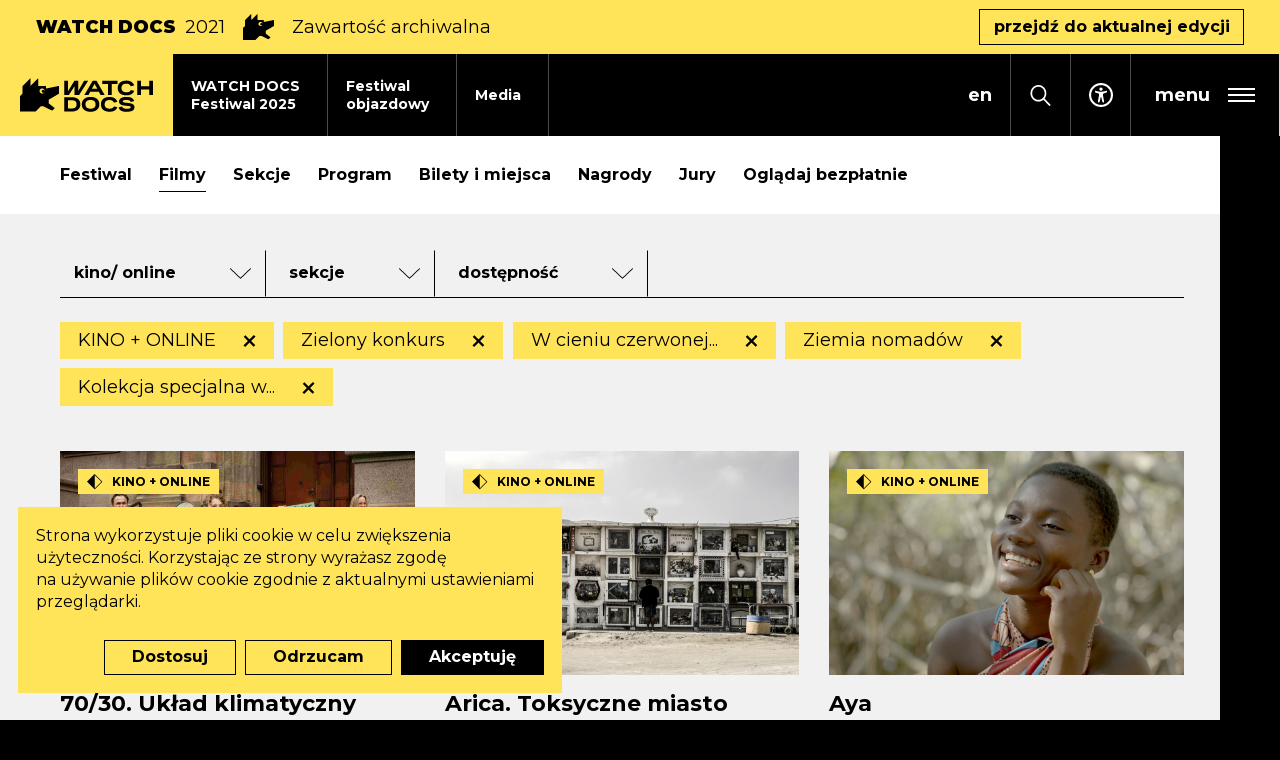

--- FILE ---
content_type: text/html; charset=UTF-8
request_url: https://watchdocs.pl/watch-docs/2021/filmy,mov_labels:takze-online;tylko-online,mov_section:w-cieniu-czerwonej-gwiazdy;kolekcja-specjalna-w-player-pl;ziemia-nomadow;zielony-konkurs
body_size: 22502
content:
<!DOCTYPE html>
<html xmlns="http://www.w3.org/1999/xhtml" itemscope itemtype="http://schema.org/WebPage" lang="pl" class="item-type-movies header-stripe index-loading">
  <head>
    
<!--
░░░░░░░░░░░░░░░░░░░░░░░░░░░░░░░░░░░
░░░░░░░░░░░░▓▓▓▓▓▓▓▓▓▓▓▓▓░░░░TM░░░░
░░░░░░░░░░░▓▓▓▓▓▓▓▓▓▓▓▓▓▓▓▓░░░░░░░░
░░░░░░░░░░▓▓▓▓▓▓▓▓▓▓▓▓▓▓▓▓▓░░░░░░░░
░░░░░░░░░▓▓▓▓▓░▓▓▓▓▓▓▓▓▓▓▓░░░░░░░░░
░░░░░░░░▓▓▓▓▓░░▓▓▓▓▓▓▓▓░░░░░░░░░░░░
░░░░░░░▓▓▓▓▓░░░░▓▓▓▓▓░░░░░░░░░░░░░░
░░░░░░▓▓▓▓▓░░░░░░▓▓▓▓▓░░░░░░░░░░░░░
░░░░░▓▓▓▓▓░░░░░░░░▓▓▓▓▓░░░░░░░░░░░░
░░░░▓▓▓▓▓░░░░░░░░░░▓▓▓▓▓░░░░░░░░░░░
░░░░░░░░░░░░░░░░░░░░░░░░░░░░░░░░░░░

  Developed with the involvement 
  of the Rytm.Digital Team

-->
    <meta name="viewport" content="width=device-width, initial-scale=1.0, maximum-scale=1">
    <script>
      document.documentElement.classList.add("js");
    </script>
    <link href="https://fonts.googleapis.com/css2?family=Montserrat:wght@400;500;700;900&display=swap" rel="stylesheet">
    <meta charset="utf-8" />
	<title>Filmy (Znaleziona liczba elementów: 13) | WATCH DOCS </title>
	<meta name="description" content="25. MFF WATCH DOCS - 5-14 grudnia 2025 / Sprawdź program festiwalu na www.watchdocs.pl/ Międzynarodowy Festiwal Filmowy WATCH DOCS. Prawa Człowieka w Filmie to jeden z największych festiwali dokumentalnych w Polsce i najstarsze tego typu wydarzenie w Warszawie. / Dystrybutor filmu "20 dni w Mariupolu", "Przechwycone", "Las" oraz "Być jak Mikołaj". Inicjator kampanii "Pora na równość" na rzecz osób transpłciowych." />
	<link rel="alternate" hreflang="pl" href="https://watchdocs.pl/watch-docs/2021/filmy"/>
	<link rel="alternate" hreflang="en" href="https://watchdocs.pl/en/watch-docs-iff/2021/films"/>
  <link rel="canonical" href="/watch-docs/2021/filmy" /> 
	<link type="text/plain" rel="author" href="/humans.txt"/>
	<meta name="robots" content="index, follow" />
<link href='/local/dist/style.css?v=1.3.5' rel='stylesheet' type='text/css' title='' />
<!-- Start: Google consent -->
<script>
  window.dataLayer = window.dataLayer || [];
  function gtag(){dataLayer.push(arguments);}
  gtag('consent', 'default', {
    'ad_storage':             'denied',
    'ad_user_data':           'denied',
    'ad_personalization':     'denied',
    'analytics_storage':      'denied',
    'functionality_storage':  'denied',
    'personalization_storage':'denied',
    'security_storage':       'denied'
  });
</script>
<!-- End: Google consent --><script async src="https://www.googletagmanager.com/gtag/js?id=G-L6L57VHTYE"></script>
    <script>
      window.dataLayer = window.dataLayer || [];
      function gtag(){dataLayer.push(arguments);}
      gtag('js', new Date());
      gtag('config', 'G-L6L57VHTYE');
    </script><!-- Meta Pixel Code -->

<script type="text/plain" data-tracking-code-group="analytics" >

!function(f,b,e,v,n,t,s)

{if(f.fbq)return;n=f.fbq=function(){n.callMethod?

n.callMethod.apply(n,arguments):n.queue.push(arguments)};

if(!f._fbq)f._fbq=n;n.push=n;n.loaded=!0;n.version='2.0';

n.queue=[];t=b.createElement(e);t.async=!0;

t.src=v;s=b.getElementsByTagName(e)[0];

s.parentNode.insertBefore(t,s)}(window, document,'script',

'https://connect.facebook.net/en_US/fbevents.js');

fbq('init', '1101049905120560');

fbq('track', 'PageView');

</script>

<noscript><img height="1" width="1" style="display:none"

src="https://www.facebook.com/tr?id=1101049905120560&ev=PageView&noscript=1"

/></noscript>

<!-- End Meta Pixel Code --><!-- Google Tag Manager -->
    <script>(function(w,d,s,l,i){w[l]=w[l]||[];w[l].push({'gtm.start':
    new Date().getTime(),event:'gtm.js'});var f=d.getElementsByTagName(s)[0],
    j=d.createElement(s),dl=l!='dataLayer'?'&l='+l:'';j.async=true;j.src=
    'https://www.googletagmanager.com/gtm.js?id='+i+dl;f.parentNode.insertBefore(j,f);
    })(window,document,'script','dataLayer','GTM-NQP2MNL2');</script>
    <!-- End Google Tag Manager --><!-- Facebook Pixel Code -->
    <script type="text/plain" data-tracking-code-group="analytics" >
    !function(f,b,e,v,n,t,s)
    {if(f.fbq)return;n=f.fbq=function(){n.callMethod?
    n.callMethod.apply(n,arguments):n.queue.push(arguments)};
    if(!f._fbq)f._fbq=n;n.push=n;n.loaded=!0;n.version='2.0';
    n.queue=[];t=b.createElement(e);t.async=!0;
    t.src=v;s=b.getElementsByTagName(e)[0];
    s.parentNode.insertBefore(t,s)}(window,document,'script',
    'https://connect.facebook.net/en_US/fbevents.js');
    fbq('init', '1061205578013717');
    fbq('track', 'PageView');
    </script>
    <noscript>
    <img height="1" width="1"
    src="https://www.facebook.com/tr?id=1061205578013717&ev=PageView
    &noscript=1"/>
    </noscript>
    <!-- End Facebook Pixel Code --><link rel="apple-touch-icon" sizes="180x180" href="/local/images/favicons/apple-touch-icon.png?v=1.3.5">
<link rel="icon" type="image/png" sizes="32x32" href="/local/images/favicons/favicon-32x32.png?v=1.3.5">
<link rel="icon" type="image/png" sizes="16x16" href="/local/images/favicons/favicon-16x16.png?v=1.3.5">
<link rel="manifest" href="/local/images/favicons/site.webmanifest?v=1.3.5">	<!-- Schema.org markup for Google+ -->
	<meta itemprop="name" content="Filmy (Znaleziona liczba elementów: 13) | WATCH DOCS ">
	<meta itemprop="description" content="">
	 <meta itemprop="image" content="https://watchdocs.pl/upload/thumb/2025/09/wd_www_watch_docs_01_auto_640x640.jpg">
	<!-- Twitter Card data -->
	<meta name="twitter:card" content="summary_large_image">
	<meta name="twitter:title" content="Filmy (Znaleziona liczba elementów: 13) | WATCH DOCS ">
	<meta name="twitter:description" content="">
	<!-- Twitter Summary card images must be at least 120x120px -->
	<meta name="twitter:image" content="https://watchdocs.pl/upload/thumb/2025/09/wd_www_watch_docs_01_auto_640x640.jpg">	<!-- Open Graph data -->
	<meta property="og:title" content="Filmy (Znaleziona liczba elementów: 13) | WATCH DOCS " />
	<meta property="og:type" content="article" />
	<meta property="og:url" content="https://watchdocs.pl/watch-docs/2021/filmy" />
	<meta property="og:image" content="https://watchdocs.pl/upload/thumb/2025/09/wd_www_watch_docs_01_auto_640x640.jpg" />	<meta property="og:description" content="" /> 
	<meta property="og:site_name" content="| WATCH DOCS " />
  </head>
  <body  data-html-classes="item-type-movies header-stripe">
    <div id="stage" aria-atomic="true">
      <div id="stage-inner">
        <div id="box-loading">
  <div class="loading-bg"></div>
  <div class="masked-wrapper">
    <svg class="" style="" aria-hidden="true" viewBox="0 0 338 293" xmlns="http://www.w3.org/2000/svg"><defs/><path d="M292.5,265.5 L345,307.5 L322.5,330 L247.5,292.5 L225,292.5 L180,337.5 L45,337.5 L45,202.5 L67.5,180 L67.5,112.5 L135,45 L135,112.5 L202.5,45 L202.5,112.5 L270,112.5 L270,135 L382.5,112.5 L382.5,180 L292.5,234 L292.5,265.5 Z M258.021,163.183 C261.142,151.232 254.022,138.968 242.073,135.767 C230.078,132.553 217.731,139.682 214.517,151.677 C211.303,163.672 218.432,176.019 230.427,179.233 C242.398,182.441 254.72,175.347 257.964,163.394 C256.059,170.349 248.882,174.473 241.909,172.604 C234.911,170.729 230.753,163.526 232.628,156.529 C234.503,149.532 241.705,145.374 248.703,147.249 C255.7,149.124 259.858,156.326 257.983,163.323 L258.021,163.183 Z" transform="translate(-45 -45)" fill-rule="evenodd"/></svg>  </div>
</div>        <header>
          <h1 class="sr-only as-focus-to" tabindex="-1">
  Filmy (Znaleziona liczba elementów: 13) | WATCH DOCS </h1>
<a href="#c-start" class="page-f1 no-as" data-focus-to="#c-start">
  Przejdź do treści</a>          <div id="box-global-search" class="flex-center">
  <div class="container-fluid container-limited">
    <form action="/" method="get" class="global-search-form no-as" autocomplete="on">
  <fieldset>
    <legend class="sr-only">Formularz wyszukiwania</legend>
    <div class="inner py-10 d-flex">
      <div class="form-group mb-0">
        <label for="ipt-box-g-s" class="sr-only">
          Wpisz szukaną frazę        </label>
        <input id="ipt-box-g-s" type="text" name="s" class="form-control form-control-lg" autocomplete="off" aria-label="Wpisz szukaną frazę" placeholder="Wpisz szukaną frazę" value="" />
      </div>
      <button type="submit" class="search-submit btn btn-primary">
        Szukaj      </button>
    </div>
  </fieldset>
</form>    <a href="#" class="serach-close no-as" data-dialog-close="search-open">
      <div class="inner flex-center">
        <svg class="i-m" style="" aria-hidden="true" id="Capa_1" enable-background="new 0 0 413.348 413.348" height="512" viewBox="0 0 413.348 413.348" width="512" xmlns="http://www.w3.org/2000/svg"><path d="m413.348 24.354-24.354-24.354-182.32 182.32-182.32-182.32-24.354 24.354 182.32 182.32-182.32 182.32 24.354 24.354 182.32-182.32 182.32 182.32 24.354-24.354-182.32-182.32z"/></svg>        <span class="sr-only">Zamknij wyszukiwarkę</span>
      </div>
    </a>
  </div>
</div>          <div class="festivalnested-header-stripe item-header-stripe bg-warning">
  <div class="container-fluid">
    <div class="inner d-flex align-items-center">
      <div class="font-weight-black text-uppercase mr-2 d-none d-sm-block">
        WATCH DOCS      </div>
              <div class="font-weight-normal mr-2">
          2021        </div>
            <svg class="i-l mx-2 d-none d-sm-block" style="" aria-hidden="true" viewBox="0 0 338 293" xmlns="http://www.w3.org/2000/svg"><defs/><path d="M292.5,265.5 L345,307.5 L322.5,330 L247.5,292.5 L225,292.5 L180,337.5 L45,337.5 L45,202.5 L67.5,180 L67.5,112.5 L135,45 L135,112.5 L202.5,45 L202.5,112.5 L270,112.5 L270,135 L382.5,112.5 L382.5,180 L292.5,234 L292.5,265.5 Z M258.021,163.183 C261.142,151.232 254.022,138.968 242.073,135.767 C230.078,132.553 217.731,139.682 214.517,151.677 C211.303,163.672 218.432,176.019 230.427,179.233 C242.398,182.441 254.72,175.347 257.964,163.394 C256.059,170.349 248.882,174.473 241.909,172.604 C234.911,170.729 230.753,163.526 232.628,156.529 C234.503,149.532 241.705,145.374 248.703,147.249 C255.7,149.124 259.858,156.326 257.983,163.323 L258.021,163.183 Z" transform="translate(-45 -45)" fill-rule="evenodd"/></svg>      <div class="mx-2">
        Zawartość archiwalna      </div>
              <a href="/watch-docs" class="btn btn-outline-dark ml-auto d-none d-md-inline-block">
          przejdź do&nbsp;aktualnej edycji        </a>
          </div>
  </div>
</div><div class="header-full">
  <div class="header-fixed">
    <nav class="main-nav" aria-label="Główne">
      <a href="/" class="header-brand bg-warning">
        <svg class="" style="" aria-hidden="true" viewBox="0 0 1148 296" xmlns="http://www.w3.org/2000/svg"><path d="M608.885,164.597 C619.205,164.597 628.985,165.887 638.225,168.467 C647.465,171.048 655.536,175.038 662.436,180.438 C669.336,185.838 674.796,192.648 678.816,200.868 C682.836,209.088 684.846,218.838 684.846,230.119 C684.846,241.399 682.836,251.179 678.816,259.459 C674.796,267.739 669.336,274.579 662.436,279.98 C655.536,285.38 647.495,289.4 638.315,292.04 C629.135,294.68 619.325,296 608.885,296 C598.445,296 588.634,294.68 579.454,292.04 C570.274,289.4 562.264,285.38 555.424,279.98 C548.584,274.579 543.183,267.739 539.223,259.459 C535.263,251.179 533.283,241.399 533.283,230.119 C533.283,218.958 535.293,209.268 539.313,201.048 C543.333,192.828 548.764,186.018 555.604,180.618 C562.444,175.218 570.454,171.198 579.634,168.557 C588.814,165.917 598.565,164.597 608.885,164.597 Z M918.086,164.957 C925.646,164.957 932.94,165.407 939.96,166.307 C946.98,167.207 953.46,168.947 959.4,171.528 C965.34,174.108 970.59,177.798 975.15,182.598 C979.71,187.398 983.37,193.758 986.13,201.678 L955.89,209.058 C953.49,202.338 948.96,197.688 942.3,195.108 C935.64,192.528 927.386,191.238 917.546,191.238 C914.306,191.238 910.915,191.418 907.375,191.778 C903.835,192.138 900.595,192.798 897.655,193.758 C894.715,194.718 892.255,196.068 890.275,197.808 C888.295,199.548 887.305,201.798 887.305,204.558 C887.305,207.438 888.745,209.628 891.625,211.128 C894.505,212.628 898.315,213.798 903.055,214.638 C907.795,215.478 913.166,216.138 919.166,216.618 C925.166,217.098 931.316,217.728 937.62,218.508 C943.92,219.288 950.07,220.368 956.07,221.749 C962.07,223.129 967.44,225.169 972.18,227.869 C976.92,230.569 980.73,234.079 983.61,238.399 C986.49,242.719 987.93,248.179 987.93,254.779 C987.93,263.779 985.83,270.949 981.63,276.29 C977.43,281.63 972.06,285.74 965.52,288.62 C958.98,291.5 951.75,293.39 943.83,294.29 C935.91,295.19 928.226,295.64 920.786,295.64 C913.106,295.64 905.575,295.25 898.195,294.47 C890.815,293.69 884.005,291.95 877.765,289.25 C871.525,286.55 866.125,282.62 861.565,277.46 C857.004,272.3 853.644,265.399 851.484,256.759 L881.185,249.379 C883.465,257.179 888.055,262.459 894.955,265.219 C901.855,267.979 911.606,269.359 924.206,269.359 C934.17,269.359 941.94,268.249 947.52,266.029 C953.1,263.809 955.89,260.179 955.89,255.139 C955.89,252.499 954.45,250.429 951.57,248.929 C948.69,247.429 944.88,246.289 940.14,245.509 C935.4,244.729 929.996,244.099 923.936,243.619 C917.876,243.139 911.666,242.479 905.305,241.639 C898.945,240.799 892.735,239.659 886.675,238.219 C880.615,236.779 875.215,234.709 870.475,232.009 C865.735,229.309 861.925,225.799 859.044,221.478 C856.164,217.158 854.724,211.758 854.724,205.278 C854.724,197.358 856.674,190.818 860.574,185.658 C864.475,180.498 869.485,176.388 875.605,173.328 C881.725,170.267 888.535,168.107 896.035,166.847 C903.535,165.587 910.885,164.957 918.086,164.957 Z M773.489,165.137 C781.289,165.137 788.639,165.947 795.539,167.567 C802.44,169.187 808.77,171.738 814.53,175.218 C820.29,178.698 825.39,183.168 829.83,188.628 C834.27,194.088 837.87,200.598 840.63,208.158 L810.57,215.358 C807.69,207.078 802.92,201.138 796.259,197.538 C789.599,193.938 782.069,192.138 773.669,192.138 C767.549,192.138 761.819,192.858 756.479,194.298 C751.138,195.738 746.548,197.988 742.708,201.048 C738.868,204.108 735.838,208.038 733.618,212.838 C731.398,217.638 730.288,223.399 730.288,230.119 C730.288,236.839 731.368,242.599 733.528,247.399 C735.688,252.199 738.718,256.159 742.618,259.279 C746.518,262.399 751.108,264.709 756.389,266.209 C761.669,267.709 767.429,268.459 773.669,268.459 C777.509,268.459 781.349,268.129 785.189,267.469 C789.029,266.809 792.629,265.729 795.989,264.229 C799.349,262.729 802.38,260.689 805.08,258.109 C807.78,255.529 809.91,252.259 811.47,248.299 L841.17,255.499 C838.29,262.939 834.54,269.209 829.92,274.31 C825.3,279.41 820.08,283.52 814.26,286.64 C808.44,289.76 802.08,292.01 795.179,293.39 C788.279,294.77 781.049,295.46 773.489,295.46 C763.049,295.46 753.239,294.17 744.058,291.59 C734.878,289.01 726.898,285.08 720.118,279.8 C713.338,274.52 707.968,267.769 704.008,259.549 C700.047,251.329 698.067,241.519 698.067,230.119 C698.067,218.838 700.047,209.088 704.008,200.868 C707.968,192.648 713.368,185.898 720.208,180.618 C727.048,175.338 735.028,171.438 744.148,168.917 C753.269,166.397 763.049,165.137 773.489,165.137 Z M446.162,167.297 C456.362,167.297 465.962,168.437 474.962,170.717 C483.962,172.998 491.852,176.628 498.633,181.608 C505.413,186.588 510.783,193.068 514.743,201.048 C518.703,209.028 520.683,218.718 520.683,230.119 C520.683,241.159 518.853,250.669 515.193,258.649 C511.533,266.629 506.523,273.169 500.163,278.27 C493.802,283.37 486.242,287.15 477.482,289.61 C468.722,292.07 459.302,293.3 449.222,293.3 L382.44,293.3 L382.44,167.297 L446.162,167.297 Z M157.5,0.599 L157.5,68.099 L225,68.099 L225,90.599 L337.5,68.099 L337.5,135.599 L247.5,189.599 L247.5,221.099 L300,263.099 L277.5,285.599 L202.5,248.099 L180,248.099 L135,293.099 L0,293.099 L0,158.099 L22.5,135.599 L22.5,68.099 L90,0.599 L90,68.099 L157.5,0.599 Z M608.885,191.958 C602.525,191.958 596.674,192.678 591.334,194.118 C585.994,195.558 581.404,197.808 577.564,200.868 C573.724,203.928 570.694,207.858 568.474,212.658 C566.254,217.458 565.144,223.279 565.144,230.119 C565.144,236.959 566.254,242.809 568.474,247.669 C570.694,252.529 573.724,256.519 577.564,259.639 C581.404,262.759 585.994,265.039 591.334,266.479 C596.674,267.919 602.525,268.639 608.885,268.639 C615.125,268.639 620.945,267.919 626.345,266.479 C631.745,265.039 636.395,262.759 640.295,259.639 C644.195,256.519 647.255,252.529 649.476,247.669 C651.696,242.809 652.806,236.959 652.806,230.119 C652.806,223.279 651.696,217.458 649.476,212.658 C647.255,207.858 644.165,203.928 640.205,200.868 C636.245,197.808 631.595,195.558 626.255,194.118 C620.915,192.678 615.125,191.958 608.885,191.958 Z M445.622,194.298 L413.941,194.298 L413.941,266.299 L445.622,266.299 C451.742,266.299 457.412,265.759 462.632,264.679 C467.852,263.599 472.382,261.679 476.222,258.919 C480.062,256.159 483.092,252.439 485.312,247.759 C487.532,243.079 488.642,237.199 488.642,230.119 C488.642,222.919 487.532,217.008 485.312,212.388 C483.092,207.768 480.062,204.108 476.222,201.408 C472.382,198.708 467.852,196.848 462.632,195.828 C457.412,194.808 451.742,194.298 445.622,194.298 Z M918.679,21.014 C926.471,21.014 933.81,21.823 940.71,23.441 C947.6,25.059 953.92,27.607 959.67,31.083 C965.43,34.559 970.52,39.024 974.96,44.478 C979.39,49.932 982.99,56.435 985.75,63.987 L955.72,71.179 C952.84,62.908 948.08,56.975 941.42,53.379 C934.77,49.783 927.25,47.985 918.859,47.985 C912.746,47.985 907.022,48.704 901.688,50.142 C896.353,51.581 891.768,53.828 887.933,56.885 C884.097,59.942 881.07,63.867 878.852,68.662 C876.635,73.457 875.526,79.211 875.526,85.923 C875.526,92.636 876.605,98.39 878.763,103.185 C880.92,107.98 883.947,111.935 887.843,115.052 C891.738,118.169 896.323,120.476 901.598,121.974 C906.872,123.473 912.626,124.222 918.859,124.222 C922.695,124.222 926.531,123.892 930.367,123.233 C934.2,122.574 937.8,121.495 941.15,119.997 C944.51,118.498 947.54,116.46 950.24,113.883 C952.93,111.306 955.06,108.039 956.62,104.084 L986.29,111.276 C983.41,118.708 979.66,124.971 975.05,130.066 C970.43,135.16 965.22,139.266 959.41,142.382 C953.59,145.499 947.24,147.746 940.35,149.125 C933.45,150.503 926.231,151.193 918.679,151.193 C908.251,151.193 898.451,149.904 889.281,147.327 C880.111,144.75 872.14,140.824 865.367,135.55 C858.594,130.275 853.23,123.533 849.274,115.322 C845.319,107.111 843.341,97.311 843.341,85.923 C843.341,74.656 845.319,64.916 849.274,56.705 C853.23,48.494 858.624,41.751 865.457,36.477 C872.29,31.203 880.261,27.307 889.371,24.79 C898.481,22.272 908.251,21.014 918.679,21.014 Z M414.837,23.171 L414.837,114.333 L469.459,23.171 L501.856,23.171 L501.856,114.333 L552.744,23.171 L587.8,23.171 L509.368,149.035 L469.459,149.035 L469.459,72.698 L421.177,149.035 L382.44,149.035 L382.44,23.171 L414.837,23.171 Z M840.77,23.171 L840.77,50.142 L791.324,50.142 L791.324,149.035 L758.959,149.035 L758.959,50.142 L709.512,50.142 L709.512,23.171 L840.77,23.171 Z M1044.47,23.171 L1044.47,71.539 L1115.14,71.539 L1115.14,23.171 L1147.5,23.171 L1147.5,149.035 L1115.14,149.035 L1115.14,98.51 L1044.47,98.51 L1044.47,149.035 L1012.11,149.035 L1012.11,23.171 L1044.47,23.171 Z M660.666,23.171 L731.57,149.035 L696.148,149.035 L680.422,118.849 L606.618,118.849 L590.369,149.035 L554.948,149.035 L627.402,23.171 L660.666,23.171 Z M169.517,107.276 C166.303,119.271 173.432,131.618 185.427,134.832 C197.398,138.04 209.72,130.946 212.964,118.993 C211.059,125.948 203.882,130.072 196.909,128.203 C189.911,126.328 185.753,119.125 187.628,112.128 C189.503,105.131 196.705,100.973 203.703,102.848 C210.7,104.723 214.858,111.925 212.983,118.922 L213.021,118.782 C216.142,106.831 209.022,94.567 197.073,91.366 C185.078,88.152 172.731,95.281 169.517,107.276 Z M644.123,49.176 L620.853,92.405 L666.645,92.405 L644.123,49.176 Z" fill-rule="evenodd"/></svg>        <span class="sr-only">Watch Docs</span>
      </a>
      <div class="mr-auto">
        <ul class="header-tab-menu">
  <li class="">
  <a href="/watch-docs/festiwal-2025" class="item-header-tab">
    <div class="tab-bg bg-light"></div>
    <div class="inner">
      WATCH DOCS<br /> Festiwal 2025    </div>
  </a>
</li><li class="">
  <a href="/festiwal-objazdowy" class="item-header-tab">
    <div class="tab-bg bg-light"></div>
    <div class="inner">
      Festiwal<br /> objazdowy    </div>
  </a>
</li><li class="">
  <a href="/media" class="item-header-tab">
    <div class="tab-bg bg-light"></div>
    <div class="inner">
      Media    </div>
  </a>
</li></ul>      </div>
              <div class="language-menu">
          
	  <a href="/watch-docs/2021/filmy" class="no-as active">
    <span aria-hidden="true">pl</span>
    <span class="sr-only">
      <span lang="pl">Zmień język na PL</span>
    </span>
  </a>
	  <a href="/en/watch-docs-iff/2021/films" class="no-as non-active">
    <span aria-hidden="true">en</span>
    <span class="sr-only">
      <span lang="en">Change language to EN</span>
    </span>
  </a>
        </div>
            <button class="search-toggle no-as" data-dialog-toggle="search-open" data-target="#box-global-search" aria-label="Otwórz wyszukiwarkę">
        <svg class="i-s" style="" aria-hidden="true" viewBox="0 0 21 22" xmlns="http://www.w3.org/2000/svg"><defs/><path d="M20.8717852,20.5694844 L14.7714492,14.1786563 C15.9285,12.6821836 16.6249863,10.7796992 16.6249863,8.70834766 C16.6249863,3.90658984 12.8959688,0 8.31247266,0 C3.72897656,0 0,3.90658984 0,8.70834766 C0,13.5101055 3.72901758,17.4166953 8.31251367,17.4166953 C10.2897129,17.4166953 12.1057207,16.687 13.5341719,15.4748945 L19.6345078,21.8657227 C19.8054199,22.0446875 20.0823574,22.0446875 20.2532695,21.8657227 L20.8718262,21.217668 C21.0426563,21.0386602 21.0426563,20.7484492 20.8717852,20.5694844 Z M8.31251367,15.5833477 C4.69374609,15.5833477 1.75001367,12.4994375 1.75001367,8.70834766 C1.75001367,4.91725781 4.69374609,1.83334766 8.31251367,1.83334766 C11.9312812,1.83334766 14.8750137,4.91725781 14.8750137,8.70834766 C14.8750137,12.4994375 11.9312812,15.5833477 8.31251367,15.5833477 Z"/></svg>      </button>
      <a href="/dostepnosc" class="accessibility-link flex-center">
  <svg class="i-s" style="" aria-hidden="true" xmlns="http://www.w3.org/2000/svg" viewBox="0 0 50 50"><path d="M25 16.21a3.42 3.42 0 0 0 3.418-3.417A3.42 3.42 0 0 0 25 9.375a3.42 3.42 0 0 0-3.418 3.418A3.42 3.42 0 0 0 25 16.211"/><path d="m35.742 16.26-.03.006-.025.006-.183.055c-1.135.336-6.647 1.886-10.534 1.886-3.608 0-8.625-1.343-10.23-1.8a5 5 0 0 0-.488-.16c-1.16-.305-1.953.874-1.953 1.948 0 1.068.958 1.574 1.922 1.94v.019l5.81 1.813c.593.226.752.457.83.659.251.647.05 1.929-.018 2.374l-.354 2.747-1.959 10.76-.018.092-.012.08c-.14.982.58 1.94 1.953 1.94 1.196 0 1.727-.824 1.953-1.947 0 0 1.709-9.62 2.564-9.62.854 0 2.612 9.62 2.612 9.62.232 1.123.757 1.947 1.953 1.947 1.373 0 2.1-.958 1.953-1.947-.012-.085-.03-.165-.049-.25l-1.983-10.663-.354-2.747c-.257-1.599-.05-2.13.018-2.252 0 0 .006-.006.006-.012.067-.122.366-.397 1.068-.66l5.45-1.904a1 1 0 0 0 .098-.03c.977-.366 1.953-.873 1.953-1.947s-.793-2.258-1.953-1.953"/><path d="M45.625 25c0-11.39-9.234-20.625-20.625-20.625S4.375 13.609 4.375 25 13.609 45.625 25 45.625V50C11.193 50 0 38.807 0 25S11.193 0 25 0s25 11.193 25 25-11.193 25-25 25v-4.375c11.39 0 20.625-9.234 20.625-20.625"/></svg>  <span class="sr-only">Dostępność</span>
</a>      <button type="button" class="header-menu-toggle flex-center no-as" data-dialog-toggle="main-menu-open" data-target=".header-hambruger-menu" aria-label="rozwiń menu główne" aria-expanded="false" aria-haspopup="true" aria-controls="mainMenu">
  <span class="hamburger flex-center pr-2 pr-sm-3">
    <span class="menu-label font-weight-bold mx-2 mx-sm-3">
      menu
    </span>
    <span class="inner">
      <span></span>
      <span></span>
      <span></span>
    </span>
  </span>
</button>
    </nav>
  </div>
  <div id="mainMenu" class="header-hambruger-menu">
  <div class="inner">
    <button type="button" class="close-menu bg-dark flex-center px-2 px-ms-3 no-as" data-dialog-close="main-menu-open" aria-label="zamknij menu główne" aria-expanded="true" aria-haspopup="true">
      <div class="inner flex-center">
        <svg class="i-m" style="" aria-hidden="true" id="Capa_1" enable-background="new 0 0 413.348 413.348" height="512" viewBox="0 0 413.348 413.348" width="512" xmlns="http://www.w3.org/2000/svg"><path d="m413.348 24.354-24.354-24.354-182.32 182.32-182.32-182.32-24.354 24.354 182.32 182.32-182.32 182.32 24.354 24.354 182.32-182.32 182.32 182.32 24.354-24.354-182.32-182.32z"/></svg>      </div>
    </button>
    <nav class="menu-wrapper">
      <div class="menus-wrapper mb-30" id="menuHamburger">
                  <ul class="primary-menu">
            <li class="item-menu-li newsdir-menu-li ">
  <a href="/aktualnosci">
    <span>Aktualności</span>
  </a>
</li><li class="festivalnested-menu-li item-menu-li item-menu-li-collapse ">
  <a href="#collapse753905088" id="tgl753905088" class="no-as collapsed" data-toggle="collapse" aria-expanded="false" aria-controls="collapse753905088">
    <div class="d-flex">
      <span class="mr-3">WATCH DOCS Festiwal 2025</span>
            <div class="toggle-sign ml-auto">
        <div></div>
        <div></div>
      </div>
    </div>
  </a>
  <div id="collapse753905088" class="collapse " aria-labelledby="tgl753905088" data-parent="#menuHamburger">
    <ul class="secondary-menu list-unstyled py-10 mb-0">
      <li class="item-menu-li movies-menu-li ">
  <a href="/watch-docs/festiwal-2025/filmy">
    <span>Filmy</span>
  </a>
</li><li class="item-menu-li program-menu-li ">
  <a href="/watch-docs/festiwal-2025/program">
    <span>Program</span>
  </a>
</li><li class="item-menu-li sections-menu-li ">
  <a href="/watch-docs/festiwal-2025/sekcje">
    <span>Sekcje</span>
  </a>
</li><li class="item-menu-li accordion-menu-li ">
  <a href="/watch-docs/festiwal-2025/goscie">
    <span>Goście</span>
  </a>
</li><li class="item-menu-li tickets-menu-li ">
  <a href="/watch-docs/festiwal-2025/bilety-i-miejsca">
    <span>Bilety i&nbsp;miejsca</span>
  </a>
</li><li class="item-menu-li accordion-menu-li ">
  <a href="/watch-docs/festiwal-2025/pokazy-szkolne">
    <span>Pokazy szkolne</span>
  </a>
</li><li class="item-menu-li accordion-menu-li ">
  <a href="/watch-docs/festiwal-2025/jury">
    <span>Jury</span>
  </a>
</li><li class="item-menu-li movies-menu-li ">
  <a href="/watch-docs/festiwal-2025/ogladaj-za-darmo">
    <span>Oglądaj bezpłatnie</span>
  </a>
</li><li class="item-menu-li link-menu-li ">
  <a href="https://watchdocs.pl/dostepnosc">
    <span>Dostępność</span>
  </a>
</li>    </ul>
  </div>
</li><li class="item-menu-li travelingfest-menu-li ">
  <a href="/festiwal-objazdowy">
    <span>Festiwal objazdowy</span>
  </a>
</li><li class="item-menu-li contact-menu-li ">
  <a href="/media">
    <span>Media</span>
  </a>
</li><li class="item-menu-li about-menu-li ">
  <a href="/o-nas/o-watch-docs">
    <span>O WATCH DOCS</span>
  </a>
</li><li class="festivalnested-menu-li item-menu-li item-menu-li-collapse ">
  <a href="#collapse611462893" id="tgl611462893" class="no-as collapsed" data-toggle="collapse" aria-expanded="false" aria-controls="collapse611462893">
    <div class="d-flex">
      <span class="mr-3">Filmy i&nbsp;scenariusze dla szkół</span>
            <div class="toggle-sign ml-auto">
        <div></div>
        <div></div>
      </div>
    </div>
  </a>
  <div id="collapse611462893" class="collapse " aria-labelledby="tgl611462893" data-parent="#menuHamburger">
    <ul class="secondary-menu list-unstyled py-10 mb-0">
      <li class="item-menu-li lp-menu-li ">
  <a href="/szkola-praw-czlowieka/o-szkole/podrecznik-dla-nauczycieli">
    <span>Szkoła Praw Człowieka</span>
  </a>
</li><li class="item-menu-li accordion-menu-li ">
  <a href="/szkola-praw-czlowieka/o-szkole/tematy-lekcji-">
    <span>Tematy lekcji </span>
  </a>
</li>    </ul>
  </div>
</li><li class="item-menu-li about-menu-li ">
  <a href="/o-nas/zespol-199547398">
    <span>Zespół</span>
  </a>
</li><li class="item-menu-li itemnested-menu-li ">
  <a href="/archiwum">
    <span>Archiwum</span>
  </a>
</li><li class="item-menu-li watchnewsletter-menu-li ">
  <a href="/newsletter">
    <span>Newsletter</span>
  </a>
</li><li class="festivalnested-menu-li item-menu-li item-menu-li-collapse ">
  <a href="#collapse461162934" id="tgl461162934" class="no-as collapsed" data-toggle="collapse" aria-expanded="false" aria-controls="collapse461162934">
    <div class="d-flex">
      <span class="mr-3">BYĆ JAK MIKOŁAJ</span>
            <div class="toggle-sign ml-auto">
        <div></div>
        <div></div>
      </div>
    </div>
  </a>
  <div id="collapse461162934" class="collapse " aria-labelledby="tgl461162934" data-parent="#menuHamburger">
    <ul class="secondary-menu list-unstyled py-10 mb-0">
      <li class="item-menu-li lp-menu-li ">
  <a href="/byc-jak-mikolaj/w-kinach/1">
    <span>BYĆ JAK MIKOŁAJ</span>
  </a>
</li><li class="item-menu-li aboutfd-menu-li ">
  <a href="/byc-jak-mikolaj/w-kinach/o-filmie">
    <span>O filmie</span>
  </a>
</li><li class="item-menu-li aboutfd-menu-li ">
  <a href="/byc-jak-mikolaj/w-kinach/gdzie-zobaczysz">
    <span>Gdzie zobaczysz</span>
  </a>
</li><li class="item-menu-li aboutfd-menu-li ">
  <a href="/byc-jak-mikolaj/w-kinach/audiodeskrypcja">
    <span>Audiodeskrypcja</span>
  </a>
</li><li class="item-menu-li aboutfd-menu-li ">
  <a href="/byc-jak-mikolaj/w-kinach/pora-na-rownosc">
    <span>PORA NA&nbsp;RÓWNOŚĆ</span>
  </a>
</li><li class="item-menu-li aboutfd-menu-li ">
  <a href="/byc-jak-mikolaj/w-kinach/tworczynie-i-tworcy">
    <span>Twórczynie i&nbsp;twórcy</span>
  </a>
</li><li class="item-menu-li aboutfd-menu-li ">
  <a href="/byc-jak-mikolaj/w-kinach/kontakt">
    <span>Kontakt</span>
  </a>
</li>    </ul>
  </div>
</li><li class="item-menu-li link-menu-li ">
  <a href="https://watchdocs.pl/dostepnosc">
    <span>Dostępność</span>
  </a>
</li><li class="item-menu-li contact-menu-li ">
  <a href="/kontakt">
    <span>Kontakt</span>
  </a>
</li>          </ul>
              </div>
      <ul class="sociallinks-full">
        <li class="sociallink sociallink-facebook">
      <a href="https://www.facebook.com/WATCHDOCSFILMFESTIVAL/" target="_blank">
        <svg class="" style="" enable-background="new 0 0 24 24" height="512" viewBox="0 0 24 24" width="512" xmlns="http://www.w3.org/2000/svg"><path d="m15.997 3.985h2.191v-3.816c-.378-.052-1.678-.169-3.192-.169-3.159 0-5.323 1.987-5.323 5.639v3.361h-3.486v4.266h3.486v10.734h4.274v-10.733h3.345l.531-4.266h-3.877v-2.939c.001-1.233.333-2.077 2.051-2.077z"/></svg>        <span class="sr-only"><span lang="en">facebook</span></span>
      </a>
    </li>
      <li class="sociallink sociallink-instagram">
      <a href="https://www.instagram.com/watchdocs_festival/" target="_blank">
        <svg class="" style="" viewBox="0 0 511 511.9" xmlns="http://www.w3.org/2000/svg"><path d="M510.95 150.5c-1.2-27.2-5.598-45.898-11.9-62.102-6.5-17.199-16.5-32.597-29.6-45.398-12.802-13-28.302-23.102-45.302-29.5-16.296-6.3-34.898-10.7-62.097-11.898C334.648.3 325.949 0 256.449 0s-78.199.3-105.5 1.5c-27.199 1.2-45.898 5.602-62.097 11.898-17.204 6.5-32.602 16.5-45.403 29.602-13 12.8-23.097 28.3-29.5 45.3-6.3 16.302-10.699 34.9-11.898 62.098C.75 177.801.449 186.5.449 256s.301 78.2 1.5 105.5c1.2 27.2 5.602 45.898 11.903 62.102 6.5 17.199 16.597 32.597 29.597 45.398 12.801 13 28.301 23.102 45.301 29.5 16.3 6.3 34.898 10.7 62.102 11.898 27.296 1.204 36 1.5 105.5 1.5s78.199-.296 105.5-1.5c27.199-1.199 45.898-5.597 62.097-11.898a130.934 130.934 0 0074.903-74.898c6.296-16.301 10.699-34.903 11.898-62.102 1.2-27.3 1.5-36 1.5-105.5s-.102-78.2-1.3-105.5zm-46.098 209c-1.102 25-5.301 38.5-8.801 47.5-8.602 22.3-26.301 40-48.602 48.602-9 3.5-22.597 7.699-47.5 8.796-27 1.204-35.097 1.5-103.398 1.5s-76.5-.296-103.403-1.5c-25-1.097-38.5-5.296-47.5-8.796C94.551 451.5 84.45 445 76.25 436.5c-8.5-8.3-15-18.3-19.102-29.398-3.5-9-7.699-22.602-8.796-47.5-1.204-27-1.5-35.102-1.5-103.403s.296-76.5 1.5-103.398c1.097-25 5.296-38.5 8.796-47.5C61.25 94.199 67.75 84.1 76.352 75.898c8.296-8.5 18.296-15 29.398-19.097 9-3.5 22.602-7.7 47.5-8.801 27-1.2 35.102-1.5 103.398-1.5 68.403 0 76.5.3 103.403 1.5 25 1.102 38.5 5.3 47.5 8.8 11.097 4.098 21.199 10.598 29.398 19.098 8.5 8.301 15 18.301 19.102 29.403 3.5 9 7.699 22.597 8.8 47.5 1.2 27 1.5 35.097 1.5 103.398s-.3 76.301-1.5 103.301zm0 0"/><path d="M256.45 124.5c-72.598 0-131.5 58.898-131.5 131.5s58.902 131.5 131.5 131.5c72.6 0 131.5-58.898 131.5-131.5s-58.9-131.5-131.5-131.5zm0 216.8c-47.098 0-85.302-38.198-85.302-85.3s38.204-85.3 85.301-85.3c47.102 0 85.301 38.198 85.301 85.3s-38.2 85.3-85.3 85.3zm0 0"/><path d="M423.852 119.3c0 16.954-13.747 30.7-30.704 30.7-16.953 0-30.699-13.746-30.699-30.7 0-16.956 13.746-30.698 30.7-30.698 16.956 0 30.703 13.742 30.703 30.699zm0 0"/></svg>        <span class="sr-only"><span lang="en">instagram</span></span>
      </a>
    </li>
      <li class="sociallink sociallink-twitter">
      <a href="https://twitter.com/Watch_Docs" target="_blank">
        <svg class="" style="" xmlns="http://www.w3.org/2000/svg" viewBox="-0.5 -0.5 25 21" overflow="visible"><path d="M24 2.366a9.603 9.603 0 01-2.827.795A5.046 5.046 0 0023.337.369a9.778 9.778 0 01-3.128 1.227A4.85 4.85 0 0016.615 0c-2.719 0-4.923 2.262-4.923 5.05 0 .396.043.781.127 1.15C7.728 5.99 4.1 3.979 1.672.923a5.12 5.12 0 00-.666 2.539c0 1.752.87 3.299 2.189 4.203a4.813 4.813 0 01-2.229-.634v.063c0 2.446 1.698 4.488 3.949 4.953a4.864 4.864 0 01-1.297.178c-.318 0-.625-.033-.927-.094.627 2.008 2.444 3.467 4.598 3.508a9.72 9.72 0 01-6.114 2.158c-.397 0-.789-.025-1.174-.069A13.66 13.66 0 007.547 20c9.057 0 14.008-7.696 14.008-14.37l-.018-.654A9.955 9.955 0 0024 2.366z"/></svg>        <span class="sr-only"><span lang="en">twitter</span></span>
      </a>
    </li>
      <li class="sociallink sociallink-youtube">
      <a href="https://www.youtube.com/user/WATCHDOCSIFF" target="_blank">
        <svg class="" style="" viewBox="-21 -117 682.667 682" xmlns="http://www.w3.org/2000/svg"><path d="M626.813 64.035c-7.375-27.418-28.993-49.031-56.407-56.414C520.324-6.082 319.992-6.082 319.992-6.082s-200.324 0-250.406 13.184c-26.887 7.375-49.031 29.52-56.406 56.933C0 114.113 0 217.97 0 217.97s0 104.379 13.18 153.933c7.382 27.414 28.992 49.028 56.41 56.41C120.195 442.02 320 442.02 320 442.02s200.324 0 250.406-13.184c27.418-7.379 49.032-28.992 56.414-56.406 13.176-50.082 13.176-153.934 13.176-153.934s.527-104.383-13.183-154.46zM256.21 313.915V122.022l166.586 95.946zm0 0"/></svg>        <span class="sr-only"><span lang="en">youtube</span></span>
      </a>
    </li>
  </ul>    </nav>  </div></div></div>        </header>
        <main id="c-start" class="main">
          <div class="item-full movies-full">
  <div class="festivalnested-submenu item-submenu">
  <div class="container-fluid container-limited">
    <div class="d-flex align-items-center">
      <ul class="menu-desktop d-none d-sm-block ">
        <li class="menu-item menu-level1 menu-item-72293431 "><a href="/watch-docs/2021/festiwal" data-id="72293431">Festiwal</a></li><li class="menu-item menu-level1 menu-item-162317550 active"><a href="/watch-docs/2021/filmy" data-id="162317550">Filmy</a></li><li class="menu-item menu-level1 menu-item-167440039 "><a href="/watch-docs/2021/sekcje" data-id="167440039">Sekcje</a></li><li class="menu-item menu-level1 menu-item-472485510 "><a href="/watch-docs/2021/program" data-id="472485510">Program</a></li><li class="menu-item menu-level1 menu-item-616578712 "><a href="/watch-docs/2021/bilety-i-miejsca" data-id="616578712">Bilety i miejsca</a></li><li class="menu-item menu-level1 menu-item-357754216 "><a href="/watch-docs/2021/nagrody" data-id="357754216">Nagrody</a></li><li class="menu-item menu-level1 menu-item-219234455 "><a href="/watch-docs/2021/jury" data-id="219234455">Jury</a></li><li class="menu-item menu-level1 menu-item-920830673 "><a href="/watch-docs/2021/ogladaj-za-darmo" data-id="920830673">Oglądaj bezpłatnie</a></li>      </ul>
          </div>
  </div>
  </div>    <div class="movies-main">
  <div class="container-fluid container-limited pt-30 mb-30">
      
    <div class="movies-taxonomies border-bottom mb-20" data-as-view="basic" data-as-id="mst">
  <div id="box-taxonomy-mov_labels" class="box-taxonomie-dropdown dropdown" data-as-view="taxon_dropdown" data-as-id="taxdr_mov_labels">
  <button type="button" data-toggle="dropdown" aria-haspopup="true" aria-expanded="false" class="btn btn-link border-right py-10 collapsed">
    <div class="flex-center">
      <span>kino/ online</span>
      <svg class="i-s ml-xl-5 ml-4" style="" aria-hidden="true" viewBox="0 0 20 10" xmlns="http://www.w3.org/2000/svg"><defs/><path d="M19.5471138,9.97143969 C19.4320325,9.97163424 19.3215854,9.92805447 19.240122,9.85023346 L10.0078049,1.01225681 L0.775487805,9.85023346 C0.603252033,10.0094942 0.328739837,10.0049416 0.162357724,9.84003891 C4.06504065e-05,9.67918288 4.06504065e-05,9.42420233 0.162357724,9.2633463 L9.70166667,0.13233463 C9.87097561,-0.029688716 10.1454472,-0.029688716 10.3147967,0.13233463 L19.8541057,9.2633463 C20.0231707,9.42568093 20.0227236,9.68848249 19.8531301,9.85031128 C19.7718699,9.92785992 19.6618293,9.97140078 19.5471138,9.97143969 Z" transform="rotate(-180 10 5)" fill-rule="evenodd"/></svg>    </div>
  </button>
  <div class="dropdown-menu">
          <a href="/watch-docs/2021/filmy,mov_labels:takze-online;tylko-online;tylko-w-kinie,mov_section:w-cieniu-czerwonej-gwiazdy;kolekcja-specjalna-w-player-pl;ziemia-nomadow;zielony-konkurs" class="taxon dropdown-item " role="option" aria-selected="false">
        <div class="inner">
          <span>KINO</span>
                  </div>
      </a>
          <a href="/watch-docs/2021/filmy,mov_labels:tylko-online,mov_section:w-cieniu-czerwonej-gwiazdy;kolekcja-specjalna-w-player-pl;ziemia-nomadow;zielony-konkurs" class="taxon dropdown-item active" role="option" aria-selected="true">
        <div class="inner">
          <span>KINO + ONLINE</span>
                      <svg class="" style="" aria-hidden="true" id="Capa_1" enable-background="new 0 0 413.348 413.348" height="512" viewBox="0 0 413.348 413.348" width="512" xmlns="http://www.w3.org/2000/svg"><path d="m413.348 24.354-24.354-24.354-182.32 182.32-182.32-182.32-24.354 24.354 182.32 182.32-182.32 182.32 24.354 24.354 182.32-182.32 182.32 182.32 24.354-24.354-182.32-182.32z"/></svg>                  </div>
      </a>
          <a href="/watch-docs/2021/filmy,mov_labels:takze-online;tylko-online;online-za-darmo,mov_section:w-cieniu-czerwonej-gwiazdy;kolekcja-specjalna-w-player-pl;ziemia-nomadow;zielony-konkurs" class="taxon dropdown-item " role="option" aria-selected="false">
        <div class="inner">
          <span>ONLINE BEZPŁATNIE</span>
                  </div>
      </a>
      </div>
</div><div id="box-taxonomy-mov_section" class="box-taxonomie-dropdown dropdown" data-as-view="taxon_dropdown" data-as-id="taxdr_mov_section">
  <button type="button" data-toggle="dropdown" aria-haspopup="true" aria-expanded="false" class="btn btn-link border-right py-10 collapsed">
    <div class="flex-center">
      <span>sekcje</span>
      <svg class="i-s ml-xl-5 ml-4" style="" aria-hidden="true" viewBox="0 0 20 10" xmlns="http://www.w3.org/2000/svg"><defs/><path d="M19.5471138,9.97143969 C19.4320325,9.97163424 19.3215854,9.92805447 19.240122,9.85023346 L10.0078049,1.01225681 L0.775487805,9.85023346 C0.603252033,10.0094942 0.328739837,10.0049416 0.162357724,9.84003891 C4.06504065e-05,9.67918288 4.06504065e-05,9.42420233 0.162357724,9.2633463 L9.70166667,0.13233463 C9.87097561,-0.029688716 10.1454472,-0.029688716 10.3147967,0.13233463 L19.8541057,9.2633463 C20.0231707,9.42568093 20.0227236,9.68848249 19.8531301,9.85031128 C19.7718699,9.92785992 19.6618293,9.97140078 19.5471138,9.97143969 Z" transform="rotate(-180 10 5)" fill-rule="evenodd"/></svg>    </div>
  </button>
  <div class="dropdown-menu">
          <a href="/watch-docs/2021/filmy,mov_labels:takze-online;tylko-online,mov_section:w-cieniu-czerwonej-gwiazdy;kolekcja-specjalna-w-player-pl;ziemia-nomadow;zielony-konkurs;konkurs-glowny" class="taxon dropdown-item " role="option" aria-selected="false">
        <div class="inner">
          <span>Konkurs główny</span>
                  </div>
      </a>
          <a href="/watch-docs/2021/filmy,mov_labels:takze-online;tylko-online,mov_section:w-cieniu-czerwonej-gwiazdy;kolekcja-specjalna-w-player-pl;ziemia-nomadow" class="taxon dropdown-item active" role="option" aria-selected="true">
        <div class="inner">
          <span>Zielony konkurs</span>
                      <svg class="" style="" aria-hidden="true" id="Capa_1" enable-background="new 0 0 413.348 413.348" height="512" viewBox="0 0 413.348 413.348" width="512" xmlns="http://www.w3.org/2000/svg"><path d="m413.348 24.354-24.354-24.354-182.32 182.32-182.32-182.32-24.354 24.354 182.32 182.32-182.32 182.32 24.354 24.354 182.32-182.32 182.32 182.32 24.354-24.354-182.32-182.32z"/></svg>                  </div>
      </a>
          <a href="/watch-docs/2021/filmy,mov_labels:takze-online;tylko-online,mov_section:w-cieniu-czerwonej-gwiazdy;kolekcja-specjalna-w-player-pl;ziemia-nomadow;zielony-konkurs;chce-zobaczyc" class="taxon dropdown-item " role="option" aria-selected="false">
        <div class="inner">
          <span>Chcę zobaczyć</span>
                  </div>
      </a>
          <a href="/watch-docs/2021/filmy,mov_labels:takze-online;tylko-online,mov_section:w-cieniu-czerwonej-gwiazdy;kolekcja-specjalna-w-player-pl;ziemia-nomadow;zielony-konkurs;nowe-filmy-polskie" class="taxon dropdown-item " role="option" aria-selected="false">
        <div class="inner">
          <span>Nowe filmy polskie</span>
                  </div>
      </a>
          <a href="/watch-docs/2021/filmy,mov_labels:takze-online;tylko-online,mov_section:kolekcja-specjalna-w-player-pl;ziemia-nomadow;zielony-konkurs" class="taxon dropdown-item active" role="option" aria-selected="true">
        <div class="inner">
          <span>W cieniu czerwonej gwiazdy</span>
                      <svg class="" style="" aria-hidden="true" id="Capa_1" enable-background="new 0 0 413.348 413.348" height="512" viewBox="0 0 413.348 413.348" width="512" xmlns="http://www.w3.org/2000/svg"><path d="m413.348 24.354-24.354-24.354-182.32 182.32-182.32-182.32-24.354 24.354 182.32 182.32-182.32 182.32 24.354 24.354 182.32-182.32 182.32 182.32 24.354-24.354-182.32-182.32z"/></svg>                  </div>
      </a>
          <a href="/watch-docs/2021/filmy,mov_labels:takze-online;tylko-online,mov_section:w-cieniu-czerwonej-gwiazdy;kolekcja-specjalna-w-player-pl;ziemia-nomadow;zielony-konkurs;dzien-zwyciezyl-noc-filmy-jeana-gabriela-periota" class="taxon dropdown-item " role="option" aria-selected="false">
        <div class="inner">
          <span>Dzień zwyciężył noc. Filmy Jeana-Gabriela Périota</span>
                  </div>
      </a>
          <a href="/watch-docs/2021/filmy,mov_labels:takze-online;tylko-online,mov_section:w-cieniu-czerwonej-gwiazdy;kolekcja-specjalna-w-player-pl;ziemia-nomadow;zielony-konkurs;na-krotko" class="taxon dropdown-item " role="option" aria-selected="false">
        <div class="inner">
          <span>Na krótko</span>
                  </div>
      </a>
          <a href="/watch-docs/2021/filmy,mov_labels:takze-online;tylko-online,mov_section:w-cieniu-czerwonej-gwiazdy;kolekcja-specjalna-w-player-pl;ziemia-nomadow;zielony-konkurs;bialorus-przykrecanie-sruby" class="taxon dropdown-item " role="option" aria-selected="false">
        <div class="inner">
          <span>Białoruś. Przykręcanie śruby</span>
                  </div>
      </a>
          <a href="/watch-docs/2021/filmy,mov_labels:takze-online;tylko-online,mov_section:w-cieniu-czerwonej-gwiazdy;kolekcja-specjalna-w-player-pl;zielony-konkurs" class="taxon dropdown-item active" role="option" aria-selected="true">
        <div class="inner">
          <span>Ziemia nomadów</span>
                      <svg class="" style="" aria-hidden="true" id="Capa_1" enable-background="new 0 0 413.348 413.348" height="512" viewBox="0 0 413.348 413.348" width="512" xmlns="http://www.w3.org/2000/svg"><path d="m413.348 24.354-24.354-24.354-182.32 182.32-182.32-182.32-24.354 24.354 182.32 182.32-182.32 182.32 24.354 24.354 182.32-182.32 182.32 182.32 24.354-24.354-182.32-182.32z"/></svg>                  </div>
      </a>
          <a href="/watch-docs/2021/filmy,mov_labels:takze-online;tylko-online,mov_section:w-cieniu-czerwonej-gwiazdy;ziemia-nomadow;zielony-konkurs" class="taxon dropdown-item active" role="option" aria-selected="true">
        <div class="inner">
          <span>Kolekcja specjalna w&nbsp;Player.pl</span>
                      <svg class="" style="" aria-hidden="true" id="Capa_1" enable-background="new 0 0 413.348 413.348" height="512" viewBox="0 0 413.348 413.348" width="512" xmlns="http://www.w3.org/2000/svg"><path d="m413.348 24.354-24.354-24.354-182.32 182.32-182.32-182.32-24.354 24.354 182.32 182.32-182.32 182.32 24.354 24.354 182.32-182.32 182.32 182.32 24.354-24.354-182.32-182.32z"/></svg>                  </div>
      </a>
      </div>
</div><div id="box-taxonomy-accessibility" class="box-taxonomie-dropdown dropdown" data-as-view="taxon_dropdown" data-as-id="taxdr_accessibility">
  <button type="button" data-toggle="dropdown" aria-haspopup="true" aria-expanded="false" class="btn btn-link border-right py-10 collapsed">
    <div class="flex-center">
      <span>dostępność</span>
      <svg class="i-s ml-xl-5 ml-4" style="" aria-hidden="true" viewBox="0 0 20 10" xmlns="http://www.w3.org/2000/svg"><defs/><path d="M19.5471138,9.97143969 C19.4320325,9.97163424 19.3215854,9.92805447 19.240122,9.85023346 L10.0078049,1.01225681 L0.775487805,9.85023346 C0.603252033,10.0094942 0.328739837,10.0049416 0.162357724,9.84003891 C4.06504065e-05,9.67918288 4.06504065e-05,9.42420233 0.162357724,9.2633463 L9.70166667,0.13233463 C9.87097561,-0.029688716 10.1454472,-0.029688716 10.3147967,0.13233463 L19.8541057,9.2633463 C20.0231707,9.42568093 20.0227236,9.68848249 19.8531301,9.85031128 C19.7718699,9.92785992 19.6618293,9.97140078 19.5471138,9.97143969 Z" transform="rotate(-180 10 5)" fill-rule="evenodd"/></svg>    </div>
  </button>
  <div class="dropdown-menu">
          <a href="/watch-docs/2021/filmy,mov_labels:takze-online;tylko-online,mov_section:w-cieniu-czerwonej-gwiazdy;kolekcja-specjalna-w-player-pl;ziemia-nomadow;zielony-konkurs,accessibility:audiodeskrypcja" class="taxon dropdown-item " role="option" aria-selected="false">
        <div class="inner">
          <span>Audiodeskrypcja</span>
                  </div>
      </a>
          <a href="/watch-docs/2021/filmy,mov_labels:takze-online;tylko-online,mov_section:w-cieniu-czerwonej-gwiazdy;kolekcja-specjalna-w-player-pl;ziemia-nomadow;zielony-konkurs,accessibility:kino-bez-obrazu" class="taxon dropdown-item " role="option" aria-selected="false">
        <div class="inner">
          <span>Kino bez obrazu</span>
                  </div>
      </a>
          <a href="/watch-docs/2021/filmy,mov_labels:takze-online;tylko-online,mov_section:w-cieniu-czerwonej-gwiazdy;kolekcja-specjalna-w-player-pl;ziemia-nomadow;zielony-konkurs,accessibility:napisy-dla-nieslyszacych" class="taxon dropdown-item " role="option" aria-selected="false">
        <div class="inner">
          <span>Napisy dla niesłyszących</span>
                  </div>
      </a>
          <a href="/watch-docs/2021/filmy,mov_labels:takze-online;tylko-online,mov_section:w-cieniu-czerwonej-gwiazdy;kolekcja-specjalna-w-player-pl;ziemia-nomadow;zielony-konkurs,accessibility:petla-indukcyjna" class="taxon dropdown-item " role="option" aria-selected="false">
        <div class="inner">
          <span>Pętla indukcyjna</span>
                  </div>
      </a>
          <a href="/watch-docs/2021/filmy,mov_labels:takze-online;tylko-online,mov_section:w-cieniu-czerwonej-gwiazdy;kolekcja-specjalna-w-player-pl;ziemia-nomadow;zielony-konkurs,accessibility:tlumaczenie-na-polski-jezyk-migowy" class="taxon dropdown-item " role="option" aria-selected="false">
        <div class="inner">
          <span>Tłumaczenie na&nbsp;polski język migowy</span>
                  </div>
      </a>
      </div>
</div></div>  
    <div class="movies-taxonomies-selected mb-30">  
      <div class="taxon-selected bg-warning text-dark">
      <div class="inner">
        <span class="title-attr" id="taxonTitle-mov_labels-takze-online">
          KINO + ONLINE        </span>
        <a href="/watch-docs/2021/filmy,mov_labels:tylko-online,mov_section:w-cieniu-czerwonej-gwiazdy;kolekcja-specjalna-w-player-pl;ziemia-nomadow;zielony-konkurs" class="unselect-taxon" role="button" aria-label="Usuń wybrany filtr: KINO + ONLINE" aria-labelledby="taxonTitle-mov_labels-takze-online">
          <svg class="" style="" aria-hidden="true" xmlns="http://www.w3.org/2000/svg" viewBox="0 0 19 18"><g transform="translate(-1108 -378)"><path d="M1119.2 398v-9.372h8.8v-3.256h-8.8V376h-3.4v9.372h-8.8v3.256h8.8V398z" transform="rotate(45 1117.5 387)"/></g></svg>        </a>
      </div>
    </div>
      <div class="taxon-selected bg-warning text-dark">
      <div class="inner">
        <span class="title-attr" id="taxonTitle-mov_section-zielony-konkurs">
          Zielony konkurs        </span>
        <a href="/watch-docs/2021/filmy,mov_labels:takze-online;tylko-online,mov_section:w-cieniu-czerwonej-gwiazdy;kolekcja-specjalna-w-player-pl;ziemia-nomadow" class="unselect-taxon" role="button" aria-label="Usuń wybrany filtr: Zielony konkurs" aria-labelledby="taxonTitle-mov_section-zielony-konkurs">
          <svg class="" style="" aria-hidden="true" xmlns="http://www.w3.org/2000/svg" viewBox="0 0 19 18"><g transform="translate(-1108 -378)"><path d="M1119.2 398v-9.372h8.8v-3.256h-8.8V376h-3.4v9.372h-8.8v3.256h8.8V398z" transform="rotate(45 1117.5 387)"/></g></svg>        </a>
      </div>
    </div>
      <div class="taxon-selected bg-warning text-dark">
      <div class="inner">
        <span class="title-attr" id="taxonTitle-mov_section-w-cieniu-czerwonej-gwiazdy">
          W cieniu czerwonej...        </span>
        <a href="/watch-docs/2021/filmy,mov_labels:takze-online;tylko-online,mov_section:kolekcja-specjalna-w-player-pl;ziemia-nomadow;zielony-konkurs" class="unselect-taxon" role="button" aria-label="Usuń wybrany filtr: W cieniu czerwonej gwiazdy" aria-labelledby="taxonTitle-mov_section-w-cieniu-czerwonej-gwiazdy">
          <svg class="" style="" aria-hidden="true" xmlns="http://www.w3.org/2000/svg" viewBox="0 0 19 18"><g transform="translate(-1108 -378)"><path d="M1119.2 398v-9.372h8.8v-3.256h-8.8V376h-3.4v9.372h-8.8v3.256h8.8V398z" transform="rotate(45 1117.5 387)"/></g></svg>        </a>
      </div>
    </div>
      <div class="taxon-selected bg-warning text-dark">
      <div class="inner">
        <span class="title-attr" id="taxonTitle-mov_section-ziemia-nomadow">
          Ziemia nomadów        </span>
        <a href="/watch-docs/2021/filmy,mov_labels:takze-online;tylko-online,mov_section:w-cieniu-czerwonej-gwiazdy;kolekcja-specjalna-w-player-pl;zielony-konkurs" class="unselect-taxon" role="button" aria-label="Usuń wybrany filtr: Ziemia nomadów" aria-labelledby="taxonTitle-mov_section-ziemia-nomadow">
          <svg class="" style="" aria-hidden="true" xmlns="http://www.w3.org/2000/svg" viewBox="0 0 19 18"><g transform="translate(-1108 -378)"><path d="M1119.2 398v-9.372h8.8v-3.256h-8.8V376h-3.4v9.372h-8.8v3.256h8.8V398z" transform="rotate(45 1117.5 387)"/></g></svg>        </a>
      </div>
    </div>
      <div class="taxon-selected bg-warning text-dark">
      <div class="inner">
        <span class="title-attr" id="taxonTitle-mov_section-kolekcja-specjalna-w-player-pl">
          Kolekcja specjalna w...        </span>
        <a href="/watch-docs/2021/filmy,mov_labels:takze-online;tylko-online,mov_section:w-cieniu-czerwonej-gwiazdy;ziemia-nomadow;zielony-konkurs" class="unselect-taxon" role="button" aria-label="Usuń wybrany filtr: Kolekcja specjalna w Player.pl" aria-labelledby="taxonTitle-mov_section-kolekcja-specjalna-w-player-pl">
          <svg class="" style="" aria-hidden="true" xmlns="http://www.w3.org/2000/svg" viewBox="0 0 19 18"><g transform="translate(-1108 -378)"><path d="M1119.2 398v-9.372h8.8v-3.256h-8.8V376h-3.4v9.372h-8.8v3.256h8.8V398z" transform="rotate(45 1117.5 387)"/></g></svg>        </a>
      </div>
    </div>
  </div>  
  </div>
</div>  <div class="movies-children" data-as-view="list" data-as-id="movch-it-162317550_mov_labels%5B0%5D=takze-online&mov_labels%5B1%5D=tylko-online&mov_section%5B0%5D=w-cieniu-czerwonej-gwiazdy&mov_section%5B1%5D=kolekcja-specjalna-w-player-pl&mov_section%5B2%5D=ziemia-nomadow&mov_section%5B3%5D=zielony-konkurs">
  <div class="container-fluid container-limited">
    <div class="list-wrapper mb-20" data-listing-from role="list">
      <div class="items-grid items-num-13">
  <div class="row ">    <div class="col-md-4 col-sm-4 nth-in-row-1">
      <a href="/watch-docs/2021/filmy/70-30-uk-ad-klimatyczny,162317550" class="movie-box item-box" data-list-item="999650722">
  <div class="inner">
    <div class="item-thumb-wrapper mb-15">
      <div class="thumb item-thumb-wide" style="background-image: url(/upload/thumb/2021/11/7030_auto_1200x800.jpg); background-position: 46.9030969030969% 34.67328448013485%; ">
        <img src="/upload/thumb/2021/11/7030_auto_1200x800.jpg" />
        <div class="movie-labels d-flex">
  <div class="item-list-label d-flex align-items-center bg-warning  px-2 py-1">
      <svg class="i-xxs mr-2" style="" aria-hidden="true" viewBox="0 0 22 22" version="1.1" xmlns="http://www.w3.org/2000/svg" xmlns:xlink="http://www.w3.org/1999/xlink">
    <g fill-rule="evenodd">
        <g transform="translate(-1900.000000, -1436.000000)">
            <path d="M1910.607,1435.99984 L1921.2136,1446.60644 L1910.607,1457.21304 L1900.0004,1446.60644 L1910.607,1435.99984 Z M1910.607,1437.41405 L1910.607,1455.79882 L1919.79939,1446.60644 L1910.607,1437.41405 Z"></path>
        </g>
    </g>
</svg>    <span class="navi-sm">
    KINO + ONLINE  </span>
</div></div>              </div>
    </div>
    <div class="descr">   
      <div class="title-attr lead-md">
        70/30. Układ klimatyczny      </div>
      <div class="movie-box-descr-meta">
  <div class="meta-short body-sm">
          <div class="meta-row-1">
        98' 2021 Dania      </div>
              <div class="meta-row-2">
        reż.: Phie Ambo      </div>
      </div>
      <div class="info-attr d-none d-md-block body-sm">
      Obraz niełatwej wsp&oacute;łpracy duńskich aktywist&oacute;w i&nbsp;polityk&oacute;w, tworzących podczas ulicznych protest&oacute;w i&nbsp;gabinetowych negocjacji ustawę klimatyczną, kt&oacute;ra stanie się...    </div>
  </div>    </div>
  </div>
</a>    </div>
        <div class="col-md-4 col-sm-4 nth-in-row-2">
      <a href="/watch-docs/2021/filmy/arica-toksyczne-miasto,162317550" class="movie-box item-box" data-list-item="999650724">
  <div class="inner">
    <div class="item-thumb-wrapper mb-15">
      <div class="thumb item-thumb-wide" style="background-image: url(/upload/thumb/2021/11/arica_auto_1200x800.jpg); background-position: 58.6913086913087% 52.85313636742287%; ">
        <img src="/upload/thumb/2021/11/arica_auto_1200x800.jpg" />
        <div class="movie-labels d-flex">
  <div class="item-list-label d-flex align-items-center bg-warning  px-2 py-1">
      <svg class="i-xxs mr-2" style="" aria-hidden="true" viewBox="0 0 22 22" version="1.1" xmlns="http://www.w3.org/2000/svg" xmlns:xlink="http://www.w3.org/1999/xlink">
    <g fill-rule="evenodd">
        <g transform="translate(-1900.000000, -1436.000000)">
            <path d="M1910.607,1435.99984 L1921.2136,1446.60644 L1910.607,1457.21304 L1900.0004,1446.60644 L1910.607,1435.99984 Z M1910.607,1437.41405 L1910.607,1455.79882 L1919.79939,1446.60644 L1910.607,1437.41405 Z"></path>
        </g>
    </g>
</svg>    <span class="navi-sm">
    KINO + ONLINE  </span>
</div></div>              </div>
    </div>
    <div class="descr">   
      <div class="title-attr lead-md">
        Arica. Toksyczne miasto      </div>
      <div class="movie-box-descr-meta">
  <div class="meta-short body-sm">
          <div class="meta-row-1">
        95' 2021 Szwecja, Chile, Belgia, Norwegia, Wielka Brytania      </div>
              <div class="meta-row-2">
        reż.: Lars Edman, William Johansson Kalén      </div>
      </div>
      <div class="info-attr d-none d-md-block body-sm">
      Reżyser-aktywista w&nbsp;walce o&nbsp;odszkodowania dla ofiar korporacji, kt&oacute;ra składowała toksyczne odpady&hellip; na&nbsp;osiedlu mieszkaniowym.&nbsp;&nbsp;     </div>
  </div>    </div>
  </div>
</a>    </div>
        <div class="col-md-4 col-sm-4 nth-in-row-3">
      <a href="/watch-docs/2021/filmy/aya,162317550" class="movie-box item-box" data-list-item="999650725">
  <div class="inner">
    <div class="item-thumb-wrapper mb-15">
      <div class="thumb item-thumb-wide" style="background-image: url(/upload/thumb/2021/11/aya-smiling_auto_1200x800.jpg); background-position: 61.08891108891109% 39.30707728753332%; ">
        <img src="/upload/thumb/2021/11/aya-smiling_auto_1200x800.jpg" />
        <div class="movie-labels d-flex">
  <div class="item-list-label d-flex align-items-center bg-warning  px-2 py-1">
      <svg class="i-xxs mr-2" style="" aria-hidden="true" viewBox="0 0 22 22" version="1.1" xmlns="http://www.w3.org/2000/svg" xmlns:xlink="http://www.w3.org/1999/xlink">
    <g fill-rule="evenodd">
        <g transform="translate(-1900.000000, -1436.000000)">
            <path d="M1910.607,1435.99984 L1921.2136,1446.60644 L1910.607,1457.21304 L1900.0004,1446.60644 L1910.607,1435.99984 Z M1910.607,1437.41405 L1910.607,1455.79882 L1919.79939,1446.60644 L1910.607,1437.41405 Z"></path>
        </g>
    </g>
</svg>    <span class="navi-sm">
    KINO + ONLINE  </span>
</div></div>              </div>
    </div>
    <div class="descr">   
      <div class="title-attr lead-md">
        Aya      </div>
      <div class="movie-box-descr-meta">
  <div class="meta-short body-sm">
          <div class="meta-row-1">
        90' 2021 Belgia, Francja      </div>
              <div class="meta-row-2">
        reż.: Simon Coulibaly Gillard      </div>
      </div>
      <div class="info-attr d-none d-md-block body-sm">
      Wysmakowany filmowy portret mieszkańc&oacute;w rajskiej wyspy u&nbsp;wybrzeży Afryki, skazanej na&nbsp;zagładę w&nbsp;wyniku globalnego&nbsp;ocieplenia.&nbsp;     </div>
  </div>    </div>
  </div>
</a>    </div>
    </div><div class="row ">    <div class="col-md-4 col-sm-4 nth-in-row-1">
      <a href="/watch-docs/2021/filmy/dzieci-stwo-imada,162317550" class="movie-box item-box" data-list-item="999650691">
  <div class="inner">
    <div class="item-thumb-wrapper mb-15">
      <div class="thumb item-thumb-wide" style="background-image: url(/upload/thumb/2021/11/imad_auto_1200x800.jpeg); background-position: 37.11288711288711% 47.30595925620359%; ">
        <img src="/upload/thumb/2021/11/imad_auto_1200x800.jpeg" />
        <div class="movie-labels d-flex">
  <div class="item-list-label d-flex align-items-center bg-warning  px-2 py-1">
      <svg class="i-xxs mr-2" style="" aria-hidden="true" viewBox="0 0 22 22" version="1.1" xmlns="http://www.w3.org/2000/svg" xmlns:xlink="http://www.w3.org/1999/xlink">
    <g fill-rule="evenodd">
        <g transform="translate(-1900.000000, -1436.000000)">
            <path d="M1910.607,1435.99984 L1921.2136,1446.60644 L1910.607,1457.21304 L1900.0004,1446.60644 L1910.607,1435.99984 Z M1910.607,1437.41405 L1910.607,1455.79882 L1919.79939,1446.60644 L1910.607,1437.41405 Z"></path>
        </g>
    </g>
</svg>    <span class="navi-sm">
    KINO + ONLINE  </span>
</div></div>              </div>
    </div>
    <div class="descr">   
      <div class="title-attr lead-md">
        Dzieciństwo Imada      </div>
      <div class="movie-box-descr-meta">
  <div class="meta-short body-sm">
          <div class="meta-row-1">
        78' 2021 Szwecja, Łotwa, Irak      </div>
              <div class="meta-row-2">
        reż.: Zahavi Sanjavi      </div>
      </div>
      <div class="info-attr d-none d-md-block body-sm">
      Kurdyjska rodzina walczy o&nbsp;powr&oacute;t do&nbsp;normalności czterolatka, poddanego w&nbsp;niewoli praniu m&oacute;zgu przez oprawc&oacute;w z&nbsp;ISIS.     </div>
  </div>    </div>
  </div>
</a>    </div>
        <div class="col-md-4 col-sm-4 nth-in-row-2">
      <a href="/watch-docs/2021/filmy/gra-cieni,162317550" class="movie-box item-box" data-list-item="999650702">
  <div class="inner">
    <div class="item-thumb-wrapper mb-15">
      <div class="thumb item-thumb-wide" style="background-image: url(/upload/thumb/2021/11/shadowgame_auto_1200x800.jpg); background-position: center">
        <img src="/upload/thumb/2021/11/shadowgame_auto_1200x800.jpg" />
        <div class="movie-labels d-flex">
  <div class="item-list-label d-flex align-items-center bg-warning  px-2 py-1">
      <svg class="i-xxs mr-2" style="" aria-hidden="true" viewBox="0 0 22 22" version="1.1" xmlns="http://www.w3.org/2000/svg" xmlns:xlink="http://www.w3.org/1999/xlink">
    <g fill-rule="evenodd">
        <g transform="translate(-1900.000000, -1436.000000)">
            <path d="M1910.607,1435.99984 L1921.2136,1446.60644 L1910.607,1457.21304 L1900.0004,1446.60644 L1910.607,1435.99984 Z M1910.607,1437.41405 L1910.607,1455.79882 L1919.79939,1446.60644 L1910.607,1437.41405 Z"></path>
        </g>
    </g>
</svg>    <span class="navi-sm">
    KINO + ONLINE  </span>
</div></div>              </div>
    </div>
    <div class="descr">   
      <div class="title-attr lead-md">
        Gra cieni      </div>
      <div class="movie-box-descr-meta">
  <div class="meta-short body-sm">
          <div class="meta-row-1">
        90' 2021 Holandia      </div>
              <div class="meta-row-2">
        reż.: Eefje Blankevoort , Els van Driel      </div>
      </div>
      <div class="info-attr d-none d-md-block body-sm">
      W tej grze każda granica to kolejny etap: nieletni migranci w&nbsp;drodze do&nbsp;Europy.&nbsp;     </div>
  </div>    </div>
  </div>
</a>    </div>
        <div class="col-md-4 col-sm-4 nth-in-row-3">
      <a href="/watch-docs/2021/filmy/kawiorowa-dyplomacja,162317550" class="movie-box item-box" data-list-item="999650730">
  <div class="inner">
    <div class="item-thumb-wrapper mb-15">
      <div class="thumb item-thumb-wide" style="background-image: url(/upload/thumb/2021/11/kawiorowa-dyplomacja_auto_1200x800.jpg); background-position: center">
        <img src="/upload/thumb/2021/11/kawiorowa-dyplomacja_auto_1200x800.jpg" />
        <div class="movie-labels d-flex">
  <div class="item-list-label d-flex align-items-center bg-warning  px-2 py-1">
      <svg class="i-xxs mr-2" style="" aria-hidden="true" viewBox="0 0 22 22" version="1.1" xmlns="http://www.w3.org/2000/svg" xmlns:xlink="http://www.w3.org/1999/xlink">
    <g fill-rule="evenodd">
        <g transform="translate(-1900.000000, -1436.000000)">
            <path d="M1910.607,1435.99984 L1921.2136,1446.60644 L1910.607,1457.21304 L1900.0004,1446.60644 L1910.607,1435.99984 Z M1910.607,1437.41405 L1910.607,1455.79882 L1919.79939,1446.60644 L1910.607,1437.41405 Z"></path>
        </g>
    </g>
</svg>    <span class="navi-sm">
    KINO + ONLINE  </span>
</div></div>              </div>
    </div>
    <div class="descr">   
      <div class="title-attr lead-md">
        Kawiorowa dyplomacja      </div>
      <div class="movie-box-descr-meta">
  <div class="meta-short body-sm">
          <div class="meta-row-1">
        104' 2021 Francja      </div>
              <div class="meta-row-2">
        reż.: Benoit Bringer      </div>
      </div>
      <div class="info-attr d-none d-md-block body-sm">
      W jaki spos&oacute;b azerbejdżańska dyktatura przy pomocy korupcji i&nbsp;propagandy tworzy na&nbsp;użytek Zachodu iluzję &bdquo;kraju takiego jak inne&rdquo;.     </div>
  </div>    </div>
  </div>
</a>    </div>
    </div><div class="row ">    <div class="col-md-4 col-sm-4 nth-in-row-1">
      <a href="/watch-docs/2021/filmy/nature-is-my-homeland,162317550" class="movie-box item-box" data-list-item="999650726">
  <div class="inner">
    <div class="item-thumb-wrapper mb-15">
      <div class="thumb item-thumb-wide" style="background-image: url(/upload/thumb/2021/11/natureismyhomeland_auto_1200x800.jpg); background-position: 46.56696979748232% 33.19766305895741%; ">
        <img src="/upload/thumb/2021/11/natureismyhomeland_auto_1200x800.jpg" />
        <div class="movie-labels d-flex">
  <div class="item-list-label d-flex align-items-center bg-warning  px-2 py-1">
      <svg class="i-xxs mr-2" style="" aria-hidden="true" viewBox="0 0 22 22" version="1.1" xmlns="http://www.w3.org/2000/svg" xmlns:xlink="http://www.w3.org/1999/xlink">
    <g fill-rule="evenodd">
        <g transform="translate(-1900.000000, -1436.000000)">
            <path d="M1910.607,1435.99984 L1921.2136,1446.60644 L1910.607,1457.21304 L1900.0004,1446.60644 L1910.607,1435.99984 Z M1910.607,1437.41405 L1910.607,1455.79882 L1919.79939,1446.60644 L1910.607,1437.41405 Z"></path>
        </g>
    </g>
</svg>    <span class="navi-sm">
    KINO + ONLINE  </span>
</div></div>              </div>
    </div>
    <div class="descr">   
      <div class="title-attr lead-md">
        Nature is My Homeland      </div>
      <div class="movie-box-descr-meta">
  <div class="meta-short body-sm">
          <div class="meta-row-1">
        54' 2021 Polska      </div>
              <div class="meta-row-2">
        reż.: Marek Gajczak      </div>
      </div>
      <div class="info-attr d-none d-md-block body-sm">
      Jak rozumieć naturę? Filmowy esej o&nbsp;nieoczywistych związkach człowieka z&nbsp;naturą i&nbsp;jej wsp&oacute;łczesnym pojmowaniu.&nbsp;     </div>
  </div>    </div>
  </div>
</a>    </div>
        <div class="col-md-4 col-sm-4 nth-in-row-2">
      <a href="/watch-docs/2021/filmy/ostatnie-pokolenie,162317550" class="movie-box item-box" data-list-item="111575332">
  <div class="inner">
    <div class="item-thumb-wrapper mb-15">
      <div class="thumb item-thumb-wide" style="background-image: url(/upload/thumb/2021/11/ostatniepokolenie2_auto_1200x800.jpg); background-position: 50.28312598914803% 42.156391153263755%; ">
        <img src="/upload/thumb/2021/11/ostatniepokolenie2_auto_1200x800.jpg" />
        <div class="movie-labels d-flex">
  <div class="item-list-label d-flex align-items-center bg-warning  px-2 py-1">
      <svg class="i-xxs mr-2" style="" aria-hidden="true" viewBox="0 0 22 22" version="1.1" xmlns="http://www.w3.org/2000/svg" xmlns:xlink="http://www.w3.org/1999/xlink">
    <g fill-rule="evenodd">
        <g transform="translate(-1900.000000, -1436.000000)">
            <path d="M1910.607,1435.99984 L1921.2136,1446.60644 L1910.607,1457.21304 L1900.0004,1446.60644 L1910.607,1435.99984 Z M1910.607,1437.41405 L1910.607,1455.79882 L1919.79939,1446.60644 L1910.607,1437.41405 Z"></path>
        </g>
    </g>
</svg>    <span class="navi-sm">
    KINO + ONLINE  </span>
</div></div>              </div>
    </div>
    <div class="descr">   
      <div class="title-attr lead-md">
        Ostatnie pokolenie      </div>
      <div class="movie-box-descr-meta">
  <div class="meta-short body-sm">
          <div class="meta-row-1">
        59' 2021 Polska      </div>
              <div class="meta-row-2">
        reż.: Mikołaj Borowy      </div>
      </div>
      <div class="info-attr d-none d-md-block body-sm">
      Bezpośredni i&nbsp;szczery portret młodego pokolenia klimatycznych aktywist&oacute;w. Euforia wsp&oacute;lnego działania i&nbsp;policyjna brutalność, entuzjazm &ndash; i&nbsp;poczucie wypalenia.     </div>
  </div>    </div>
  </div>
</a>    </div>
        <div class="col-md-4 col-sm-4 nth-in-row-3">
      <a href="/watch-docs/2021/filmy/przesun-granice,162317550" class="movie-box item-box" data-list-item="999650731">
  <div class="inner">
    <div class="item-thumb-wrapper mb-15">
      <div class="thumb item-thumb-wide" style="background-image: url(/upload/thumb/2021/11/przesunac-granice_auto_1200x800.jpg); background-position: center">
        <img src="/upload/thumb/2021/11/przesunac-granice_auto_1200x800.jpg" />
        <div class="movie-labels d-flex">
  <div class="item-list-label d-flex align-items-center bg-warning  px-2 py-1">
      <svg class="i-xxs mr-2" style="" aria-hidden="true" viewBox="0 0 22 22" version="1.1" xmlns="http://www.w3.org/2000/svg" xmlns:xlink="http://www.w3.org/1999/xlink">
    <g fill-rule="evenodd">
        <g transform="translate(-1900.000000, -1436.000000)">
            <path d="M1910.607,1435.99984 L1921.2136,1446.60644 L1910.607,1457.21304 L1900.0004,1446.60644 L1910.607,1435.99984 Z M1910.607,1437.41405 L1910.607,1455.79882 L1919.79939,1446.60644 L1910.607,1437.41405 Z"></path>
        </g>
    </g>
</svg>    <span class="navi-sm">
    KINO + ONLINE  </span>
</div></div>              </div>
    </div>
    <div class="descr">   
      <div class="title-attr lead-md">
        Przesunąć granice      </div>
      <div class="movie-box-descr-meta">
  <div class="meta-short body-sm">
          <div class="meta-row-1">
        102' 2020 Szwajcaria, Włochy      </div>
              <div class="meta-row-2">
        reż.: Lesia Kordonets      </div>
      </div>
      <div class="info-attr d-none d-md-block body-sm">
      Wojna Rosji z&nbsp;Ukrainą oglądana z&nbsp;nietypowej perspektywy: nieoczekiwane konsekwencje aneksji Krymu dla ukraińskich paraolimpijczyk&oacute;w.     </div>
  </div>    </div>
  </div>
</a>    </div>
    </div><div class="row ">    <div class="col-md-4 col-sm-4 nth-in-row-1">
      <a href="/watch-docs/2021/filmy/sztuka-prze-ycia,162317550" class="movie-box item-box" data-list-item="999650697">
  <div class="inner">
    <div class="item-thumb-wrapper mb-15">
      <div class="thumb item-thumb-wide" style="background-image: url(/upload/thumb/2021/11/sztuka-przezycia_auto_1200x800.jpg); background-position: 53.114483087560004% 41.42761691259578%; ">
        <img src="/upload/thumb/2021/11/sztuka-przezycia_auto_1200x800.jpg" />
        <div class="movie-labels d-flex">
  <div class="item-list-label d-flex align-items-center bg-warning  px-2 py-1">
      <svg class="i-xxs mr-2" style="" aria-hidden="true" viewBox="0 0 22 22" version="1.1" xmlns="http://www.w3.org/2000/svg" xmlns:xlink="http://www.w3.org/1999/xlink">
    <g fill-rule="evenodd">
        <g transform="translate(-1900.000000, -1436.000000)">
            <path d="M1910.607,1435.99984 L1921.2136,1446.60644 L1910.607,1457.21304 L1900.0004,1446.60644 L1910.607,1435.99984 Z M1910.607,1437.41405 L1910.607,1455.79882 L1919.79939,1446.60644 L1910.607,1437.41405 Z"></path>
        </g>
    </g>
</svg>    <span class="navi-sm">
    KINO + ONLINE  </span>
</div></div>              </div>
    </div>
    <div class="descr">   
      <div class="title-attr lead-md">
        Sztuka przeżycia      </div>
      <div class="movie-box-descr-meta">
  <div class="meta-short body-sm">
          <div class="meta-row-1">
        83' 2021 Niemcy, USA      </div>
              <div class="meta-row-2">
        reż.: David Henry Gerson      </div>
      </div>
      <div class="info-attr d-none d-md-block body-sm">
      Syryjscy artyści na&nbsp;emigracji: portret grupy tw&oacute;rc&oacute;w,&nbsp;kt&oacute;rym sztuka zapewnia przestrzeń, w&nbsp;jakiej mogą wykorzystać własne wspomnienia.&nbsp;&nbsp;     </div>
  </div>    </div>
  </div>
</a>    </div>
        <div class="col-md-4 col-sm-4 nth-in-row-2">
      <a href="/watch-docs/2021/filmy/w-okopach,162317550" class="movie-box item-box" data-list-item="999650698">
  <div class="inner">
    <div class="item-thumb-wrapper mb-15">
      <div class="thumb item-thumb-wide" style="background-image: url(/upload/thumb/2021/11/trenches_still_1-1-_auto_1200x800.jpg); background-position: 54.88408127406748% 39.19369538891047%; ">
        <img src="/upload/thumb/2021/11/trenches_still_1-1-_auto_1200x800.jpg" />
        <div class="movie-labels d-flex">
  <div class="item-list-label d-flex align-items-center bg-warning  px-2 py-1">
      <svg class="i-xxs mr-2" style="" aria-hidden="true" viewBox="0 0 22 22" version="1.1" xmlns="http://www.w3.org/2000/svg" xmlns:xlink="http://www.w3.org/1999/xlink">
    <g fill-rule="evenodd">
        <g transform="translate(-1900.000000, -1436.000000)">
            <path d="M1910.607,1435.99984 L1921.2136,1446.60644 L1910.607,1457.21304 L1900.0004,1446.60644 L1910.607,1435.99984 Z M1910.607,1437.41405 L1910.607,1455.79882 L1919.79939,1446.60644 L1910.607,1437.41405 Z"></path>
        </g>
    </g>
</svg>    <span class="navi-sm">
    KINO + ONLINE  </span>
</div></div>              </div>
    </div>
    <div class="descr">   
      <div class="title-attr lead-md">
        W okopach      </div>
      <div class="movie-box-descr-meta">
  <div class="meta-short body-sm">
          <div class="meta-row-1">
        85' 2021 Francja      </div>
              <div class="meta-row-2">
        reż.: Loup Bureau      </div>
      </div>
      <div class="info-attr d-none d-md-block body-sm">
      Wysmakowany estetycznie,&nbsp;a jednocześnie szokująco naturalistyczny obraz wojny w&nbsp;Donbasie.&nbsp;&nbsp;     </div>
  </div>    </div>
  </div>
</a>    </div>
        <div class="col-md-4 col-sm-4 nth-in-row-3">
      <a href="/watch-docs/2021/filmy/zagubiona-wyspa,162317550" class="movie-box item-box" data-list-item="999650733">
  <div class="inner">
    <div class="item-thumb-wrapper mb-15">
      <div class="thumb item-thumb-wide" style="background-image: url(/upload/thumb/2021/11/ostrov-1-_auto_1200x800.jpg); background-position: 46.7032967032967% 31.723831723831726%; ">
        <img src="/upload/thumb/2021/11/ostrov-1-_auto_1200x800.jpg" />
        <div class="movie-labels d-flex">
  <div class="item-list-label d-flex align-items-center bg-warning  px-2 py-1">
      <svg class="i-xxs mr-2" style="" aria-hidden="true" viewBox="0 0 22 22" version="1.1" xmlns="http://www.w3.org/2000/svg" xmlns:xlink="http://www.w3.org/1999/xlink">
    <g fill-rule="evenodd">
        <g transform="translate(-1900.000000, -1436.000000)">
            <path d="M1910.607,1435.99984 L1921.2136,1446.60644 L1910.607,1457.21304 L1900.0004,1446.60644 L1910.607,1435.99984 Z M1910.607,1437.41405 L1910.607,1455.79882 L1919.79939,1446.60644 L1910.607,1437.41405 Z"></path>
        </g>
    </g>
</svg>    <span class="navi-sm">
    KINO + ONLINE  </span>
</div></div>              </div>
    </div>
    <div class="descr">   
      <div class="title-attr lead-md">
        Zagubiona wyspa      </div>
      <div class="movie-box-descr-meta">
  <div class="meta-short body-sm">
          <div class="meta-row-1">
        91' 2021 Szwajcaria      </div>
              <div class="meta-row-2">
        reż.: Svetlana Rodina, Laurent Stoop      </div>
      </div>
      <div class="info-attr d-none d-md-block body-sm">
      Codzienna walka o&nbsp;przetrwanie ludzi, o&nbsp;kt&oacute;rych zapomniał świat. Nostalgiczny, choć do&nbsp;b&oacute;lu prawdziwy obraz życia na&nbsp;maleńkiej wyspie zagubionej na&nbsp;Morzu Kaspijskim.&nbsp;     </div>
  </div>    </div>
  </div>
</a>    </div>
    </div><div class="row ">    <div class="col-md-4 col-sm-4 nth-in-row-1">
      <a href="/watch-docs/2021/filmy/zielona-rebelia,162317550" class="movie-box item-box" data-list-item="999650728">
  <div class="inner">
    <div class="item-thumb-wrapper mb-15">
      <div class="thumb item-thumb-wide" style="background-image: url(/upload/thumb/2021/11/the-troublemaker_auto_1200x800.jpg); background-position: 51.87576435700477% 33.43170177434981%; ">
        <img src="/upload/thumb/2021/11/the-troublemaker_auto_1200x800.jpg" />
        <div class="movie-labels d-flex">
  <div class="item-list-label d-flex align-items-center bg-warning  px-2 py-1">
      <svg class="i-xxs mr-2" style="" aria-hidden="true" viewBox="0 0 22 22" version="1.1" xmlns="http://www.w3.org/2000/svg" xmlns:xlink="http://www.w3.org/1999/xlink">
    <g fill-rule="evenodd">
        <g transform="translate(-1900.000000, -1436.000000)">
            <path d="M1910.607,1435.99984 L1921.2136,1446.60644 L1910.607,1457.21304 L1900.0004,1446.60644 L1910.607,1435.99984 Z M1910.607,1437.41405 L1910.607,1455.79882 L1919.79939,1446.60644 L1910.607,1437.41405 Z"></path>
        </g>
    </g>
</svg>    <span class="navi-sm">
    KINO + ONLINE  </span>
</div></div>              </div>
    </div>
    <div class="descr">   
      <div class="title-attr lead-md">
        Zielona rebelia      </div>
      <div class="movie-box-descr-meta">
  <div class="meta-short body-sm">
          <div class="meta-row-1">
        56' 2020 Wielka Brytania      </div>
              <div class="meta-row-2">
        reż.: Sasha Snow      </div>
      </div>
      <div class="info-attr d-none d-md-block body-sm">
      Nowe formy klimatycznego protestu: portret Rogera Hallama - założyciela Extinction Rebellion.     </div>
  </div>    </div>
  </div>
</a>    </div>
    </div></div>
    </div>
  </div>
</div>  </div>        </main>
        <footer>
          <div id="box-partners" class="partners-wrapper">
  <h2 class="sr-only">Partnerzy</h2>
  <div class="partners-list mb-40">
  <div class="partners-main border-top pt-20">
  <div class="container-fluid">
    <div class="d-flex align-items-center">
              <h3 class="headline body-sm font-weight-normal mb-20 mr-3">
          Organizator        </h3>
                </div>
  </div>  <div class="owl-wrapper" data-as-view="owl" data-as-id="partners-953880651">
    <div id="oc953880651" class="item-o-carousel" data-items="6"  data-autowidth="1" data-hide-nav="1">
      <a href="https://www.hfhr.pl/" target="_blank" class="partner-box d-flex align-items-center">  
  <div class="image-wrapper">
    <img src="/upload/thumb/2023/10/hfhr_pl_1_auto_700x700.png" alt="https://www.hfhr.pl/" />
  </div>
  </a>   
    </div>
  </div>
</div></div><div class="partners-list mb-40">
  <div class="partners-main border-top pt-20">
  <div class="container-fluid">
    <div class="d-flex align-items-center">
              <h3 class="headline body-sm font-weight-normal mb-20 mr-3">
          Współfinansowanie        </h3>
                    <button class="owl-autoplay-toggle mb-20" data-owl-target="#oc933625989" data-owl-trigger="autoplay" data-owl-label-pause="zatrzymaj karuzelę: Współfinansowanie" data-owl-label-play="wznów karuzelę: Współfinansowanie" aria-label="zatrzymaj karuzelę: Współfinansowanie">
          <svg class="pause" style="" aria-hidden="true" xmlns="http://www.w3.org/2000/svg" viewBox="0 0 271.953 271.953"><path d="M135.977 271.953c75.097 0 135.977-60.879 135.977-135.977S211.074 0 135.977 0 0 60.879 0 135.977s60.879 135.976 135.977 135.976m0-250.197c62.979 0 114.22 51.241 114.22 114.22s-51.241 114.22-114.22 114.22-114.22-51.241-114.22-114.22 51.235-114.22 114.22-114.22"/><path d="M110.707 200.114c7.511 0 13.598-6.086 13.598-13.598V83.174c0-7.511-6.086-13.598-13.598-13.598-7.511 0-13.598 6.086-13.598 13.598v103.342c0 7.512 6.086 13.598 13.598 13.598M165.097 200.114c7.511 0 13.598-6.086 13.598-13.598V83.174c0-7.511-6.086-13.598-13.598-13.598S151.5 75.663 151.5 83.174v103.342c0 7.512 6.086 13.598 13.597 13.598"/></svg>          <svg class="play" style="" aria-hidden="true" viewBox="0 0 31 31" xmlns="http://www.w3.org/2000/svg"><defs/><path d="M19.982,14.438 C20.177,14.58 20.295,14.803 20.294,15.045 C20.294,15.283 20.179,15.507 19.982,15.652 L13.742,20.184 C13.61,20.281 13.454,20.33 13.3,20.33 C13.182,20.33 13.065,20.303 12.958,20.249 C12.705,20.121 12.547,19.862 12.547,19.578 L12.547,10.509 C12.547,10.228 12.705,9.968 12.958,9.84 C13.209,9.711 13.513,9.736 13.742,9.902 L19.982,14.438 Z M15.026,0.002 C23.324,0.002 30.052,6.728 30.051,15.028 C30.051,23.324 23.324,30.049 15.026,30.049 C6.726,30.049 -2.61124455e-13,23.325 -2.61124455e-13,15.028 C-2.61124455e-13,6.728 6.726,0.002 15.026,0.002 Z M15.026,27.542 C21.937,27.542 27.541,21.941 27.54,15.028 C27.54,8.117 21.937,2.51 15.026,2.51 C8.114,2.51 2.51,8.118 2.51,15.028 C2.51,21.941 8.114,27.542 15.026,27.542 Z" fill-rule="evenodd"/></svg>        </button>
          </div>
  </div>  <div class="owl-wrapper" data-as-view="owl" data-as-id="partners-933625989">
    <div id="oc933625989" class="item-o-carousel" data-items="6" data-autoplay="1" data-autowidth="1" data-hide-nav="1">
      <div  class="partner-box d-flex align-items-center">  
  <div class="image-wrapper">
    <img src="/upload/thumb/2023/10/warszawa_logo_www_1_auto_700x700.png" alt="Miasto Stołeczne Warszawa" />
  </div>
  </div><a href="https://www.fundacjapkobp.pl/" target="_blank" class="partner-box d-flex align-items-center">  
  <div class="image-wrapper">
    <img src="/upload/thumb/2025/11/pko-fnd-logo-rgb-1k_auto_700x700.jpg" alt="https://www.fundacjapkobp.pl/" />
  </div>
  </a><div  class="partner-box d-flex align-items-center">  
  <div class="image-wrapper">
    <img src="/upload/thumb/2023/10/media_logo_auto_700x700.png" alt="Kreatywna Europa MEDIA" />
  </div>
      <div class="partner-info info-attr fs-11 max-w ml-3">
      <p>Projekt współfinansowany przez Unię Europejską. Poglądy i&nbsp;opinie wyrażone w&nbsp;ramach projektu są wyłącznie poglądami autorów treści i&nbsp;nie muszą odzwierciedlać stanowiska Unii Europejskiej ani Europejskiej Agencji Wykonawczej ds. Edukacji i&nbsp;Kultury. Unia Europejska ani organ przyznający dofinansowanie nie ponoszą odpowiedzialności za poglądy i&nbsp;opinie wyrażone w&nbsp;ramach projektu.&nbsp;&nbsp;&nbsp;</p>     </div>
  </div><div  class="partner-box d-flex align-items-center">  
  <div class="image-wrapper">
    <img src="/upload/thumb/2021/11/pisf_log1pol_mono-1-_auto_700x700.png" alt="Polski Instytut Sztuki Filmowej" />
  </div>
  </div><a href="https://www.gov.pl/web/kultura" target="_blank" class="partner-box d-flex align-items-center">  
  <div class="image-wrapper">
    <img src="/upload/thumb/2025/11/logo_mkidn_mono_czarny_napis_auto_700x700.png" alt="https://www.gov.pl/web/kultura" />
  </div>
  </a><div  class="partner-box d-flex align-items-center">  
  <div class="image-wrapper">
    <img src="/upload/thumb/2025/11/pasek-z-logo-czarne-fina-2_auto_700x700.png" alt="FINA" />
  </div>
      <div class="partner-info info-attr fs-11 max-w ml-3">
      <p>Dofinansowano ze&nbsp;środków Ministra Kultury i&nbsp;Dziedzictwa Narodowego pochodzących z&nbsp;Funduszu Promocji Kultury – państwowego funduszu celowego.</p>     </div>
  </div><div  class="partner-box d-flex align-items-center">  
  <div class="image-wrapper">
    <img src="/upload/thumb/2023/10/kingdomofthenetherlands_logo_auto_700x700.png" alt="Ambasada Królestwa Niderlandów" />
  </div>
  </div>   
    </div>
  </div>
</div></div><div class="partners-list mb-40">
  <div class="partners-main border-top pt-20">
  <div class="container-fluid">
    <div class="d-flex align-items-center">
              <h3 class="headline body-sm font-weight-normal mb-20 mr-3">
          Partnerzy i&nbsp;patroni medialni:        </h3>
                    <button class="owl-autoplay-toggle mb-20" data-owl-target="#oc46551946" data-owl-trigger="autoplay" data-owl-label-pause="zatrzymaj karuzelę: Partnerzy i patroni medialni:" data-owl-label-play="wznów karuzelę: Partnerzy i patroni medialni:" aria-label="zatrzymaj karuzelę: Partnerzy i patroni medialni:">
          <svg class="pause" style="" aria-hidden="true" xmlns="http://www.w3.org/2000/svg" viewBox="0 0 271.953 271.953"><path d="M135.977 271.953c75.097 0 135.977-60.879 135.977-135.977S211.074 0 135.977 0 0 60.879 0 135.977s60.879 135.976 135.977 135.976m0-250.197c62.979 0 114.22 51.241 114.22 114.22s-51.241 114.22-114.22 114.22-114.22-51.241-114.22-114.22 51.235-114.22 114.22-114.22"/><path d="M110.707 200.114c7.511 0 13.598-6.086 13.598-13.598V83.174c0-7.511-6.086-13.598-13.598-13.598-7.511 0-13.598 6.086-13.598 13.598v103.342c0 7.512 6.086 13.598 13.598 13.598M165.097 200.114c7.511 0 13.598-6.086 13.598-13.598V83.174c0-7.511-6.086-13.598-13.598-13.598S151.5 75.663 151.5 83.174v103.342c0 7.512 6.086 13.598 13.597 13.598"/></svg>          <svg class="play" style="" aria-hidden="true" viewBox="0 0 31 31" xmlns="http://www.w3.org/2000/svg"><defs/><path d="M19.982,14.438 C20.177,14.58 20.295,14.803 20.294,15.045 C20.294,15.283 20.179,15.507 19.982,15.652 L13.742,20.184 C13.61,20.281 13.454,20.33 13.3,20.33 C13.182,20.33 13.065,20.303 12.958,20.249 C12.705,20.121 12.547,19.862 12.547,19.578 L12.547,10.509 C12.547,10.228 12.705,9.968 12.958,9.84 C13.209,9.711 13.513,9.736 13.742,9.902 L19.982,14.438 Z M15.026,0.002 C23.324,0.002 30.052,6.728 30.051,15.028 C30.051,23.324 23.324,30.049 15.026,30.049 C6.726,30.049 -2.61124455e-13,23.325 -2.61124455e-13,15.028 C-2.61124455e-13,6.728 6.726,0.002 15.026,0.002 Z M15.026,27.542 C21.937,27.542 27.541,21.941 27.54,15.028 C27.54,8.117 21.937,2.51 15.026,2.51 C8.114,2.51 2.51,8.118 2.51,15.028 C2.51,21.941 8.114,27.542 15.026,27.542 Z" fill-rule="evenodd"/></svg>        </button>
          </div>
  </div>  <div class="owl-wrapper" data-as-view="owl" data-as-id="partners-46551946">
    <div id="oc46551946" class="item-o-carousel" data-items="6" data-autoplay="1" data-autowidth="1" data-hide-nav="1">
      <div  class="partner-box d-flex align-items-center">  
  <div class="image-wrapper">
    <img src="/upload/thumb/2024/10/unhcr_logo_2024_auto_700x700.png" alt="UNHCR" />
  </div>
  </div><div  class="partner-box d-flex align-items-center">  
  <div class="image-wrapper">
    <img src="/upload/2025/11/ambasada-szwajcarii.svg" alt="Ambasada Szwajcarii" />
  </div>
  </div><div  class="partner-box d-flex align-items-center">  
  <div class="image-wrapper">
    <img src="/upload/thumb/2025/11/screenshot-2025-11-13-at-13_04_26_auto_700x700.png" alt="Instytut Francuski" />
  </div>
  </div><div  class="partner-box d-flex align-items-center">  
  <div class="image-wrapper">
    <img src="/upload/thumb/2025/11/royal-danish-embassy-warsaw-black-sponsor_auto_700x700.png" alt="Ambasada Królestwa Danii" />
  </div>
  </div><div  class="partner-box d-flex align-items-center">  
  <div class="image-wrapper">
    <img src="/upload/thumb/2020/11/warszawa_ambasada-szwecji_rgb_svart_auto_700x700.png" alt="Ambasada Szwecji" />
  </div>
  </div><div  class="partner-box d-flex align-items-center">  
  <div class="image-wrapper">
    <img src="/upload/thumb/2023/11/ambasada-norwegii_auto_700x700.png" alt="Ambasada Norwegii" />
  </div>
  </div><div  class="partner-box d-flex align-items-center">  
  <div class="image-wrapper">
    <img src="/upload/thumb/2025/11/en-black-jpg_auto_700x700.jpg" alt="Ambasada Finlandii" />
  </div>
  </div><div  class="partner-box d-flex align-items-center">  
  <div class="image-wrapper">
    <img src="/upload/2020/11/forum_austr.svg" alt="Austriackie Forum Kultury" />
  </div>
  </div><div  class="partner-box d-flex align-items-center">  
  <div class="image-wrapper">
    <img src="/upload/thumb/2022/11/britishcouncil_www_auto_700x700.png" alt="British Council" />
  </div>
  </div><div  class="partner-box d-flex align-items-center">  
  <div class="image-wrapper">
    <img src="/upload/thumb/2024/10/fundusz-obywatelski-24_1_auto_700x700.png" alt="Fundusz Obywatelski im. Ludwiki i Henryka Wujców" />
  </div>
  </div><div  class="partner-box d-flex align-items-center">  
  <div class="image-wrapper">
    <img src="/upload/thumb/2024/10/ofop_24_auto_700x700.png" alt="Ogólnopolska Federacja Organizacji Pozarządowych (OFOP)" />
  </div>
  </div><div  class="partner-box d-flex align-items-center">  
  <div class="image-wrapper">
    <img src="/upload/thumb/2024/10/nasz-rzecznik_24_auto_700x700.png" alt="Nasz Rzecznik" />
  </div>
  </div><div  class="partner-box d-flex align-items-center">  
  <div class="image-wrapper">
    <img src="/upload/thumb/2022/11/watchdogpolska_www_auto_700x700.png" alt="Sieć Obywatelska Watchdog Polska" />
  </div>
  </div><div  class="partner-box d-flex align-items-center">  
  <div class="image-wrapper">
    <img src="/upload/thumb/2024/10/amnesty-international-24_auto_700x700.png" alt="Amnesty International" />
  </div>
  </div><div  class="partner-box d-flex align-items-center">  
  <div class="image-wrapper">
    <img src="/upload/thumb/2024/10/kod_logo_24_auto_700x700.png" alt="Komitet Obrony Demokracji" />
  </div>
  </div><div  class="partner-box d-flex align-items-center">  
  <div class="image-wrapper">
    <img src="/upload/thumb/2025/11/aff_auto_700x700.png" alt="American Film Festival" />
  </div>
  </div><div  class="partner-box d-flex align-items-center">  
  <div class="image-wrapper">
    <img src="/upload/thumb/2024/10/krakow_24_auto_700x700.png" alt="Krakowski Festiwal Filmowy" />
  </div>
  </div><div  class="partner-box d-flex align-items-center">  
  <div class="image-wrapper">
    <img src="/upload/thumb/2021/11/kino_muranow_www_auto_700x700.png" alt="Kino Muranów" />
  </div>
  </div><div  class="partner-box d-flex align-items-center">  
  <div class="image-wrapper">
    <img src="/upload/thumb/2022/11/kinoteka_www_auto_700x700.png" alt="Kinoteka" />
  </div>
  </div><div  class="partner-box d-flex align-items-center">  
  <div class="image-wrapper">
    <img src="/upload/thumb/2024/10/msn_24_auto_700x700.png" alt="Muzeum Sztuki Nowoczesnej" />
  </div>
  </div><div  class="partner-box d-flex align-items-center">  
  <div class="image-wrapper">
    <img src="/upload/thumb/2025/11/msn_kino_rgb_auto_700x700.png" alt="KINOMUZEUM" />
  </div>
  </div><div  class="partner-box d-flex align-items-center">  
  <div class="image-wrapper">
    <img src="/upload/thumb/2023/10/studio_logo_auto_700x700.png" alt="Studio teatrgaleria" />
  </div>
  </div><div  class="partner-box d-flex align-items-center">  
  <div class="image-wrapper">
    <img src="/upload/thumb/2025/11/cj_mek__czarne_maly-format_auto_700x700.png" alt="mojeekino" />
  </div>
  </div><div  class="partner-box d-flex align-items-center">  
  <div class="image-wrapper">
    <img src="/upload/thumb/2021/11/stowarzyszeniekinstudyjnych_www_auto_700x700.png" alt="Stowarzyszenie Kin Studyjnych" />
  </div>
  </div><div  class="partner-box d-flex align-items-center">  
  <div class="image-wrapper">
    <img src="/upload/thumb/2023/11/centurum-kultury-filmowej1_auto_700x700.png" alt="Centrum Kultury Filmowej" />
  </div>
  </div><div  class="partner-box d-flex align-items-center">  
  <div class="image-wrapper">
    <img src="/upload/thumb/2025/11/sto_auto_700x700.png" alt="Społeczne Towarzystwo Oświatowe" />
  </div>
  </div><div  class="partner-box d-flex align-items-center">  
  <div class="image-wrapper">
    <img src="/upload/thumb/2024/10/kulturalna_24_auto_700x700.png" alt="Kulturalna" />
  </div>
  </div><div  class="partner-box d-flex align-items-center">  
  <div class="image-wrapper">
    <img src="/upload/thumb/2024/10/kino_dostepne_24_auto_700x700.png" alt="Kino Dostępne" />
  </div>
  </div><div  class="partner-box d-flex align-items-center">  
  <div class="image-wrapper">
    <img src="/upload/thumb/2024/10/chai_tea_24_auto_700x700.png" alt="ChaiTea" />
  </div>
  </div><div  class="partner-box d-flex align-items-center">  
  <div class="image-wrapper">
    <img src="/upload/thumb/2024/10/gmc_24_auto_700x700.png" alt="GMC Group" />
  </div>
  </div><div  class="partner-box d-flex align-items-center">  
  <div class="image-wrapper">
    <img src="/upload/thumb/2024/10/metropol_24_auto_700x700.png" alt="Hotel Metropol" />
  </div>
  </div><div  class="partner-box d-flex align-items-center">  
  <div class="image-wrapper">
    <img src="/upload/thumb/2024/10/mza_logo_auto_700x700.png" alt="MZA" />
  </div>
  </div><div  class="partner-box d-flex align-items-center">  
  <div class="image-wrapper">
    <img src="/upload/thumb/2025/11/mm_mainlogo_black_auto_700x700.png" alt="Many Mornings" />
  </div>
  </div><div  class="partner-box d-flex align-items-center">  
  <div class="image-wrapper">
    <img src="/upload/thumb/2025/11/plakaton_auto_700x700.png" alt="Plakaton" />
  </div>
  </div><div  class="partner-box d-flex align-items-center">  
  <div class="image-wrapper">
    <img src="/upload/thumb/2025/11/admind_logo_long_rgb_auto_700x700.png" alt="Admind" />
  </div>
  </div><div  class="partner-box d-flex align-items-center">  
  <div class="image-wrapper">
    <img src="/upload/thumb/2024/10/tvn_logo_auto_700x700.png" alt="TVN" />
  </div>
  </div><div  class="partner-box d-flex align-items-center">  
  <div class="image-wrapper">
    <img src="/upload/thumb/2025/11/hbo-max_logo_rgb_k_auto_700x700.png" alt="HBO MAX" />
  </div>
  </div><div  class="partner-box d-flex align-items-center">  
  <div class="image-wrapper">
    <img src="/upload/thumb/2024/10/player_logo_auto_700x700.png" alt="Player" />
  </div>
  </div><div  class="partner-box d-flex align-items-center">  
  <div class="image-wrapper">
    <img src="/upload/thumb/2024/10/wyborcza-pl_24_1_auto_700x700.png" alt="Wyborcza.pl" />
  </div>
  </div><div  class="partner-box d-flex align-items-center">  
  <div class="image-wrapper">
    <img src="/upload/thumb/2020/11/logo-polityki-2016black_auto_700x700.jpg" alt="Polityka" />
  </div>
  </div><div  class="partner-box d-flex align-items-center">  
  <div class="image-wrapper">
    <img src="/upload/thumb/2021/11/arte_tv_logo_black_auto_700x700.png" alt="Arte po polsku" />
  </div>
  </div><div  class="partner-box d-flex align-items-center">  
  <div class="image-wrapper">
    <img src="/upload/thumb/2024/10/krytyka-polityczna-24_auto_700x700.png" alt="Krytyka polityczna" />
  </div>
  </div><div  class="partner-box d-flex align-items-center">  
  <div class="image-wrapper">
    <img src="/upload/thumb/2023/11/oko-press_auto_700x700.png" alt="Oko Press" />
  </div>
  </div><div  class="partner-box d-flex align-items-center">  
  <div class="image-wrapper">
    <img src="/upload/thumb/2020/11/logo_pismo_mono_black_auto_700x700.png" alt="Pismo" />
  </div>
  </div><div  class="partner-box d-flex align-items-center">  
  <div class="image-wrapper">
    <img src="/upload/thumb/2024/10/kino_logo_24_auto_700x700.png" alt="KINO" />
  </div>
  </div><div  class="partner-box d-flex align-items-center">  
  <div class="image-wrapper">
    <img src="/upload/thumb/2020/11/projekt-bez-tytulu-6-_auto_700x700.png" alt="Filmweb" />
  </div>
  </div><div  class="partner-box d-flex align-items-center">  
  <div class="image-wrapper">
    <img src="/upload/thumb/2020/11/zwierciadlo_logo_black_auto_700x700.png" alt="Zwierciadło" />
  </div>
  </div><div  class="partner-box d-flex align-items-center">  
  <div class="image-wrapper">
    <img src="/upload/thumb/2024/10/sens_logo_24_1_auto_700x700.png" alt="Sens" />
  </div>
  </div><div  class="partner-box d-flex align-items-center">  
  <div class="image-wrapper">
    <img src="/upload/thumb/2024/10/kmag_auto_700x700.png" alt="K MAG" />
  </div>
  </div><div  class="partner-box d-flex align-items-center">  
  <div class="image-wrapper">
    <img src="/upload/thumb/2024/10/pap_logo_auto_700x700.png" alt="Polska Agencja Prasowa" />
  </div>
  </div><div  class="partner-box d-flex align-items-center">  
  <div class="image-wrapper">
    <img src="/upload/thumb/2024/10/nn6t_logo_1_auto_700x700.png" alt="NN6T" />
  </div>
  </div><div  class="partner-box d-flex align-items-center">  
  <div class="image-wrapper">
    <img src="/upload/thumb/2024/10/ngo_pl_24_auto_700x700.png" alt="ngo.pl" />
  </div>
  </div><div  class="partner-box d-flex align-items-center">  
  <div class="image-wrapper">
    <img src="/upload/thumb/2024/10/centrummieroszewskiego_logo_auto_700x700.png" alt="Centrum Mieroszewskiego" />
  </div>
  </div><div  class="partner-box d-flex align-items-center">  
  <div class="image-wrapper">
    <img src="/upload/thumb/2024/10/nowapolszcza_logo_24_auto_700x700.png" alt="Nowa Polszcza" />
  </div>
  </div><a href="https://slawa.tv/" target="_blank" class="partner-box d-flex align-items-center">  
  <div class="image-wrapper">
    <img src="/upload/2025/11/slawa-czarny.svg" alt="https://slawa.tv/" />
  </div>
  </a><div  class="partner-box d-flex align-items-center">  
  <div class="image-wrapper">
    <img src="/upload/thumb/2025/12/tokfm_logotyp_rgb_black_auto_700x700.png" alt="TOK FM" />
  </div>
  </div>   
    </div>
  </div>
</div></div></div>          <div class="footer-full">
  <div class="footer-newsletter bg-dark text-light pt-30 pt-md-60 pb-40 pb-md-70 border-bottom">
  <div class="container-fluid">
    <div class="watchnewsletter-footer">
      <h2 class="title-attr h3 font-weight-black mb-20">
      Newsletter    </h2>
    <div class="row justify-content-between">
    <div class="col-md-6 col-lg-5 mb-30 mb-md-0">
              <div class="info-attr body">
          Szukasz informacji o&nbsp;najlepszych filmach dokumentalnych? Zapisz się do&nbsp;newslettera i&nbsp;bądź na&nbsp;bieżąco.        </div>
          </div>
    <div class="col-md-6">
      <div class="row">
        <div class="col-lg-10">
          <form action="/newsletter" method="get" class="watchnewsletter-footer-form">
  <div class="d-flex align-items-stretch">
    <div class="w-100">
      <div class="formfield-list-simple formfield-list-simple-email">
  <div class="formfield form-group formfield-email required">
	<label for="input-7909">
    Adres e-mail*      </label>
	<input id="input-7909" type="email" name="email" value="" class="form-control" placeholder="Wprowadź adres e-mail" required aria-invalid="false" aria-describedby="" />
</div></div>    </div>
    <button type="submit" class="btn btn-light px-3">OK</button>
  </div>
</form>        </div>
      </div>    </div>
  </div></div>  </div>
</div>  <div class="container-fluid pt-20">
    <div class="footer-main body-sm">
  <div class="row">
    <div class="col-8">
              <div class="info-attr mb-30">
          <p>Helsińska Fundacja Praw Człowieka<br /> Międzynarodowy Festiwal Filmowy&nbsp;<br /> WATCH DOCS. Prawa Człowieka w&nbsp;Filmie<br /> ul. Wiejska 16<br /> 00-490 Warszawa</p>         </div>
          </div>
    <div class="col-4 mb-10">
      <div class="contact-btn-wrapper text-right">
                  <a href="/kontakt" class="btn btn-sm btn-outline-primary">
            Kontakt          </a>
              </div>
    </div>
  </div>
</div>    <div class="footer-bottom">
  <div class="row align-items-center">
    <div class="col-md-9">
      <div class="left-col-inner d-md-flex flex-md-row-reverse justify-content-end align-items-center">
        <ul class="footer-menu mb-40 mb-md-0">
  <li class="menu-item menu-level1 menu-item-976163509 "><a href="/polityka-prywatnosci" data-id="976163509">Polityka prywatności</a></li><li class="menu-item menu-level1 menu-item-689754170 "><a href="/deklaracja-dostepnosci" data-id="689754170">Deklaracja dostępności</a></li>  <li>
    <button class="cookie-settings-button" data-cookieterms-show="private_policy_acceptance">
      Ustawienia cookies    </button>
  </li>
</ul>        <div class="footer-copyrights d-flex justify-content-between justify-sm-content-start mb-20 mb-md-0">
  <div class="owner mr-3 mr-xl-4">
    &copy; 2026 WATCH DOCS  </div>
  <div class="authors mr-md-3 mr-xl-4">
    <span class="webiste-author">
      Realizacja: 
    </span>
    <a href="http://rytm.digital" class="website-author-link" target="_blank">Rytm.Digital</a>
  </div>
</div>      </div>
    </div>
    <div class="col-md-3">
      <ul class="sociallinks-full">
        <li class="sociallink sociallink-facebook">
      <a href="https://www.facebook.com/WATCHDOCSFILMFESTIVAL/" target="_blank">
        <svg class="" style="" enable-background="new 0 0 24 24" height="512" viewBox="0 0 24 24" width="512" xmlns="http://www.w3.org/2000/svg"><path d="m15.997 3.985h2.191v-3.816c-.378-.052-1.678-.169-3.192-.169-3.159 0-5.323 1.987-5.323 5.639v3.361h-3.486v4.266h3.486v10.734h4.274v-10.733h3.345l.531-4.266h-3.877v-2.939c.001-1.233.333-2.077 2.051-2.077z"/></svg>        <span class="sr-only"><span lang="en">facebook</span></span>
      </a>
    </li>
      <li class="sociallink sociallink-instagram">
      <a href="https://www.instagram.com/watchdocs_festival/" target="_blank">
        <svg class="" style="" viewBox="0 0 511 511.9" xmlns="http://www.w3.org/2000/svg"><path d="M510.95 150.5c-1.2-27.2-5.598-45.898-11.9-62.102-6.5-17.199-16.5-32.597-29.6-45.398-12.802-13-28.302-23.102-45.302-29.5-16.296-6.3-34.898-10.7-62.097-11.898C334.648.3 325.949 0 256.449 0s-78.199.3-105.5 1.5c-27.199 1.2-45.898 5.602-62.097 11.898-17.204 6.5-32.602 16.5-45.403 29.602-13 12.8-23.097 28.3-29.5 45.3-6.3 16.302-10.699 34.9-11.898 62.098C.75 177.801.449 186.5.449 256s.301 78.2 1.5 105.5c1.2 27.2 5.602 45.898 11.903 62.102 6.5 17.199 16.597 32.597 29.597 45.398 12.801 13 28.301 23.102 45.301 29.5 16.3 6.3 34.898 10.7 62.102 11.898 27.296 1.204 36 1.5 105.5 1.5s78.199-.296 105.5-1.5c27.199-1.199 45.898-5.597 62.097-11.898a130.934 130.934 0 0074.903-74.898c6.296-16.301 10.699-34.903 11.898-62.102 1.2-27.3 1.5-36 1.5-105.5s-.102-78.2-1.3-105.5zm-46.098 209c-1.102 25-5.301 38.5-8.801 47.5-8.602 22.3-26.301 40-48.602 48.602-9 3.5-22.597 7.699-47.5 8.796-27 1.204-35.097 1.5-103.398 1.5s-76.5-.296-103.403-1.5c-25-1.097-38.5-5.296-47.5-8.796C94.551 451.5 84.45 445 76.25 436.5c-8.5-8.3-15-18.3-19.102-29.398-3.5-9-7.699-22.602-8.796-47.5-1.204-27-1.5-35.102-1.5-103.403s.296-76.5 1.5-103.398c1.097-25 5.296-38.5 8.796-47.5C61.25 94.199 67.75 84.1 76.352 75.898c8.296-8.5 18.296-15 29.398-19.097 9-3.5 22.602-7.7 47.5-8.801 27-1.2 35.102-1.5 103.398-1.5 68.403 0 76.5.3 103.403 1.5 25 1.102 38.5 5.3 47.5 8.8 11.097 4.098 21.199 10.598 29.398 19.098 8.5 8.301 15 18.301 19.102 29.403 3.5 9 7.699 22.597 8.8 47.5 1.2 27 1.5 35.097 1.5 103.398s-.3 76.301-1.5 103.301zm0 0"/><path d="M256.45 124.5c-72.598 0-131.5 58.898-131.5 131.5s58.902 131.5 131.5 131.5c72.6 0 131.5-58.898 131.5-131.5s-58.9-131.5-131.5-131.5zm0 216.8c-47.098 0-85.302-38.198-85.302-85.3s38.204-85.3 85.301-85.3c47.102 0 85.301 38.198 85.301 85.3s-38.2 85.3-85.3 85.3zm0 0"/><path d="M423.852 119.3c0 16.954-13.747 30.7-30.704 30.7-16.953 0-30.699-13.746-30.699-30.7 0-16.956 13.746-30.698 30.7-30.698 16.956 0 30.703 13.742 30.703 30.699zm0 0"/></svg>        <span class="sr-only"><span lang="en">instagram</span></span>
      </a>
    </li>
      <li class="sociallink sociallink-twitter">
      <a href="https://twitter.com/Watch_Docs" target="_blank">
        <svg class="" style="" xmlns="http://www.w3.org/2000/svg" viewBox="-0.5 -0.5 25 21" overflow="visible"><path d="M24 2.366a9.603 9.603 0 01-2.827.795A5.046 5.046 0 0023.337.369a9.778 9.778 0 01-3.128 1.227A4.85 4.85 0 0016.615 0c-2.719 0-4.923 2.262-4.923 5.05 0 .396.043.781.127 1.15C7.728 5.99 4.1 3.979 1.672.923a5.12 5.12 0 00-.666 2.539c0 1.752.87 3.299 2.189 4.203a4.813 4.813 0 01-2.229-.634v.063c0 2.446 1.698 4.488 3.949 4.953a4.864 4.864 0 01-1.297.178c-.318 0-.625-.033-.927-.094.627 2.008 2.444 3.467 4.598 3.508a9.72 9.72 0 01-6.114 2.158c-.397 0-.789-.025-1.174-.069A13.66 13.66 0 007.547 20c9.057 0 14.008-7.696 14.008-14.37l-.018-.654A9.955 9.955 0 0024 2.366z"/></svg>        <span class="sr-only"><span lang="en">twitter</span></span>
      </a>
    </li>
      <li class="sociallink sociallink-youtube">
      <a href="https://www.youtube.com/user/WATCHDOCSIFF" target="_blank">
        <svg class="" style="" viewBox="-21 -117 682.667 682" xmlns="http://www.w3.org/2000/svg"><path d="M626.813 64.035c-7.375-27.418-28.993-49.031-56.407-56.414C520.324-6.082 319.992-6.082 319.992-6.082s-200.324 0-250.406 13.184c-26.887 7.375-49.031 29.52-56.406 56.933C0 114.113 0 217.97 0 217.97s0 104.379 13.18 153.933c7.382 27.414 28.992 49.028 56.41 56.41C120.195 442.02 320 442.02 320 442.02s200.324 0 250.406-13.184c27.418-7.379 49.032-28.992 56.414-56.406 13.176-50.082 13.176-153.934 13.176-153.934s.527-104.383-13.183-154.46zM256.21 313.915V122.022l166.586 95.946zm0 0"/></svg>        <span class="sr-only"><span lang="en">youtube</span></span>
      </a>
    </li>
  </ul>    </div>
  </div>
</div>  </div>
</div>        </footer>
        <div class="stage-backdrop" data-dialog-kill=""></div>
        <div id="blueimp-gallery-modal" class="blueimp-gallery" data-use-bootstrap-modal="false">
  <div class="slides"></div>
  <header class="h3 title navi-sm"></header>
  <div class="controls">
    <button type="button" class="pull-left prev">
      <span class="finterp" aria-hidden="true">
        <svg class="i-xl" style="" aria-hidden="true" viewBox="0 0 13 25" xmlns="http://www.w3.org/2000/svg"><defs/><path d="M23.8682635,12.3072161 C23.727742,12.3074554 23.592879,12.2536672 23.493407,12.1576169 L12.2201634,1.2493745 L0.946919706,12.1576169 C0.736608924,12.3541839 0.401412154,12.3485649 0.198249059,12.1450343 C4.96367199e-05,11.9464983 4.96367199e-05,11.6317895 0.198249059,11.4332535 L11.8463492,0.163333565 C12.0530862,-0.0366431956 12.3882333,-0.0366431956 12.5950199,0.163333565 L24.24312,11.4332535 C24.4495591,11.6336144 24.4490131,11.9579763 24.2419287,12.157713 C24.1427049,12.2534271 24.0083383,12.3072161 23.8682635,12.3072161 Z" transform="rotate(-90 12.616 12.036)" fill-rule="evenodd"/></svg>      </span>
      <span class="sr-only">Poprzednie zdjęcie. Uwaga, nastąpi zmiana wyświetlanej fotografii</span>
    </button>
    <button type="button" class="next no-as">
      <span class="finterp" aria-hidden="true">
        <svg class="i-xl" style="" aria-hidden="true" viewBox="0 0 13 25" xmlns="http://www.w3.org/2000/svg"><defs/><path d="M23.8682635,12.3072161 C23.727742,12.3074554 23.592879,12.2536672 23.493407,12.1576169 L12.2201634,1.2493745 L0.946919706,12.1576169 C0.736608924,12.3541839 0.401412154,12.3485649 0.198249059,12.1450343 C4.96367199e-05,11.9464983 4.96367199e-05,11.6317895 0.198249059,11.4332535 L11.8463492,0.163333565 C12.0530862,-0.0366431956 12.3882333,-0.0366431956 12.5950199,0.163333565 L24.24312,11.4332535 C24.4495591,11.6336144 24.4490131,11.9579763 24.2419287,12.157713 C24.1427049,12.2534271 24.0083383,12.3072161 23.8682635,12.3072161 Z" transform="rotate(90 6.1 6.38)" fill-rule="evenodd"/></svg>      </span>
      <span class="sr-only">Następne zdjęcie. Uwaga, nastąpi zmiana wyświetlanej fotografii</span>
    </button>
    <button type="button" class="close hover-icon-style no-as">
      <span class="finterp" aria-hidden="true">
        <svg class="i-s" style="" aria-hidden="true" id="Capa_1" enable-background="new 0 0 413.348 413.348" height="512" viewBox="0 0 413.348 413.348" width="512" xmlns="http://www.w3.org/2000/svg"><path d="m413.348 24.354-24.354-24.354-182.32 182.32-182.32-182.32-24.354 24.354 182.32 182.32-182.32 182.32 24.354 24.354 182.32-182.32 182.32 182.32 24.354-24.354-182.32-182.32z"/></svg>      </span>
      <span class="sr-only">Zamknij</span>
    </button>
  </div>
</div>
        <div id="box-loading-request">
  <svg class="" style="" aria-hidden="true" viewBox="0 0 338 293" xmlns="http://www.w3.org/2000/svg"><defs/><path d="M292.5,265.5 L345,307.5 L322.5,330 L247.5,292.5 L225,292.5 L180,337.5 L45,337.5 L45,202.5 L67.5,180 L67.5,112.5 L135,45 L135,112.5 L202.5,45 L202.5,112.5 L270,112.5 L270,135 L382.5,112.5 L382.5,180 L292.5,234 L292.5,265.5 Z M258.021,163.183 C261.142,151.232 254.022,138.968 242.073,135.767 C230.078,132.553 217.731,139.682 214.517,151.677 C211.303,163.672 218.432,176.019 230.427,179.233 C242.398,182.441 254.72,175.347 257.964,163.394 C256.059,170.349 248.882,174.473 241.909,172.604 C234.911,170.729 230.753,163.526 232.628,156.529 C234.503,149.532 241.705,145.374 248.703,147.249 C255.7,149.124 259.858,156.326 257.983,163.323 L258.021,163.183 Z" transform="translate(-45 -45)" fill-rule="evenodd"/></svg></div>      </div>
    </div>
    <div class="box-cookieterms" data-cookieterms-cookie="private_policy_acceptance">
	<div class="cookieterms-inner">
    <div class="box-cookieterms-accept">
  <div class="cookieterms-text cookieterms-content">
    Strona wykorzystuje pliki cookie w&nbsp;celu zwiększenia użyteczności. Korzystając ze&nbsp;strony wyrażasz zgodę na&nbsp;używanie plików cookie zgodnie z&nbsp;aktualnymi ustawieniami przeglądarki.  </div>
  <div class="cookieterms-actions">
          <button class="cookieterms-customize no-as" data-cookieterms-customize>
        Dostosuj      </button>
              <button class="cookieterms-decline no-as" data-cookieterms-decline>
        Odrzucam      </button>
              <button class="cookieterms-accept no-as" data-cookieterms-accept>
        Akceptuję      </button>
      </div>
</div>    <div class="box-cookieterms-settings" style="display: none;">
  <div class="cookieterms-settings-content cookieterms-content">
    <form autocomplete="on">
      <fieldset>
                  <div class="cookieterms-settings-group">
            <div class="cookieterms-settings-group-header">
              <div class="cookieterms-settings-group-title">
                Niezbędne              </div>
              <div class="cookieterms-settings-group-check">
                <input type="checkbox" id="tcBtnCheck1" type="checkbox" role="switch" disabled checked data-cookieterms-group="necessary">
              </div>
            </div>
            <div class="cookieterms-settings-group-info">
              Niezbędne pliki cookies są wymagane do&nbsp;działania podstawowych funkcji witryny, takich jak zapisywanie preferencji dotyczących zgody na&nbsp;pliki cookies. Nie przechowują danych osobowych.            </div>
          </div>
                  <div class="cookieterms-settings-group">
            <div class="cookieterms-settings-group-header">
              <div class="cookieterms-settings-group-title">
                Funkcjonalne              </div>
              <div class="cookieterms-settings-group-check">
                <input type="checkbox" id="tcBtnCheck2" type="checkbox" role="switch"  checked data-cookieterms-group="functional">
              </div>
            </div>
            <div class="cookieterms-settings-group-info">
              Funkcjonalne pliki cookies umożliwiają korzystanie z&nbsp;dodatkowych funkcji strony, takich jak zbieranie opinii i&nbsp;korzystanie z&nbsp;usług zewnętrznych.            </div>
          </div>
                  <div class="cookieterms-settings-group">
            <div class="cookieterms-settings-group-header">
              <div class="cookieterms-settings-group-title">
                Analityczne              </div>
              <div class="cookieterms-settings-group-check">
                <input type="checkbox" id="tcBtnCheck3" type="checkbox" role="switch"  checked data-cookieterms-group="analytics">
              </div>
            </div>
            <div class="cookieterms-settings-group-info">
              Analityczne pliki cookies pomagają zrozumieć, jak użytkownicy korzystają ze&nbsp;strony. Dostarczają informacji o&nbsp;liczbie odwiedzających, współczynniku odrzuceń, źródłach ruchu i&nbsp;innych wskaźnikach.            </div>
          </div>
                  <div class="cookieterms-settings-group">
            <div class="cookieterms-settings-group-header">
              <div class="cookieterms-settings-group-title">
                Wydajność (performance)              </div>
              <div class="cookieterms-settings-group-check">
                <input type="checkbox" id="tcBtnCheck4" type="checkbox" role="switch"   data-cookieterms-group="performance">
              </div>
            </div>
            <div class="cookieterms-settings-group-info">
              Pliki cookies dotyczące wydajności służą do&nbsp;analizowania kluczowych wskaźników wydajności witryny, co pozwala na&nbsp;poprawę doświadczeń użytkowników.            </div>
          </div>
              </fieldset>
    </form>
  </div>
  <div class="cookieterms-settings-actions">
          <button class="cookieterms-decline no-as" data-cookieterms-decline>
        Odrzucam      </button>
              <button class="cookieterms-save no-as" data-cookieterms-save>
        Zapisz ustawienia      </button>
              <button class="cookieterms-accept no-as" data-cookieterms-accept="private_policy_acceptance">
        Akceptuję      </button>
      </div>
</div>
	</div>
</div>
<div class="hidden" style="display: none">
	<script src='/local/dist/bundle.js?v=1.3.5'></script>
<script src='/tuki/core/scripts/cookieterms.js?v=1.3.5'></script>
</div>
<!-- Google Tag Manager (noscript) -->
    <noscript><iframe src="https://www.googletagmanager.com/ns.html?id=GTM-NQP2MNL2"
    height="0" width="0" style="display:none;visibility:hidden"></iframe></noscript>
    <!-- End Google Tag Manager (noscript) -->
      <script defer src="https://static.cloudflareinsights.com/beacon.min.js/vcd15cbe7772f49c399c6a5babf22c1241717689176015" integrity="sha512-ZpsOmlRQV6y907TI0dKBHq9Md29nnaEIPlkf84rnaERnq6zvWvPUqr2ft8M1aS28oN72PdrCzSjY4U6VaAw1EQ==" data-cf-beacon='{"version":"2024.11.0","token":"9fdef6a68c6c493eab6b23377e84d025","r":1,"server_timing":{"name":{"cfCacheStatus":true,"cfEdge":true,"cfExtPri":true,"cfL4":true,"cfOrigin":true,"cfSpeedBrain":true},"location_startswith":null}}' crossorigin="anonymous"></script>
</body>
</html>

--- FILE ---
content_type: image/svg+xml
request_url: https://watchdocs.pl/local/images/owl_arrow_right.svg
body_size: 476
content:
<?xml version="1.0" encoding="UTF-8"?>
<svg width="44px" height="46px" viewBox="0 0 44 46" version="1.1" xmlns="http://www.w3.org/2000/svg" xmlns:xlink="http://www.w3.org/1999/xlink">
    <!-- Generator: Sketch 60 (88103) - https://sketch.com -->
    <title>owl_arrow_right</title>
    <desc>Created with Sketch.</desc>
    <g id="Page-1" stroke="none" stroke-width="1" fill="none" fill-rule="evenodd">
        <g id="watch-docs-filmy-karta" transform="translate(-1122.000000, -2128.000000)">
            <g id="Group-17" transform="translate(0.000000, 2076.000000)">
                <g id="Group-6" transform="translate(64.000000, 52.000000)">
                    <g id="Group-9" transform="translate(2.000000, 0.031140)">
                        <g id="Group-9-Copy" transform="translate(1056.000000, 22.500000) rotate(-180.000000) translate(-1056.000000, -22.500000) translate(1012.000000, 0.000000)">
                            <g id="owl_arrow_right">
                                <rect id="Rectangle-Copy" stroke="#000000" stroke-width="0.719999938" x="0.359999969" y="0.359999969" width="43.0946247" height="44.2800001"></rect>
                                <g id="001-up-arrow-copy-2" transform="translate(20.020712, 22.252290) rotate(-90.000000) translate(-20.020712, -22.252290) translate(7.520712, 15.752290)" fill="#000000">
                                    <path d="M23.8682635,12.3072161 C23.727742,12.3074554 23.592879,12.2536672 23.493407,12.1576169 L12.2201634,1.2493745 L0.946919706,12.1576169 C0.736608924,12.3541839 0.401412154,12.3485649 0.198249059,12.1450343 C4.96367199e-05,11.9464983 4.96367199e-05,11.6317895 0.198249059,11.4332535 L11.8463492,0.163333565 C12.0530862,-0.0366431956 12.3882333,-0.0366431956 12.5950199,0.163333565 L24.24312,11.4332535 C24.4495591,11.6336144 24.4490131,11.9579763 24.2419287,12.157713 C24.1427049,12.2534271 24.0083383,12.3072161 23.8682635,12.3072161 Z" id="Path"></path>
                                </g>
                            </g>
                        </g>
                    </g>
                </g>
            </g>
        </g>
    </g>
</svg>